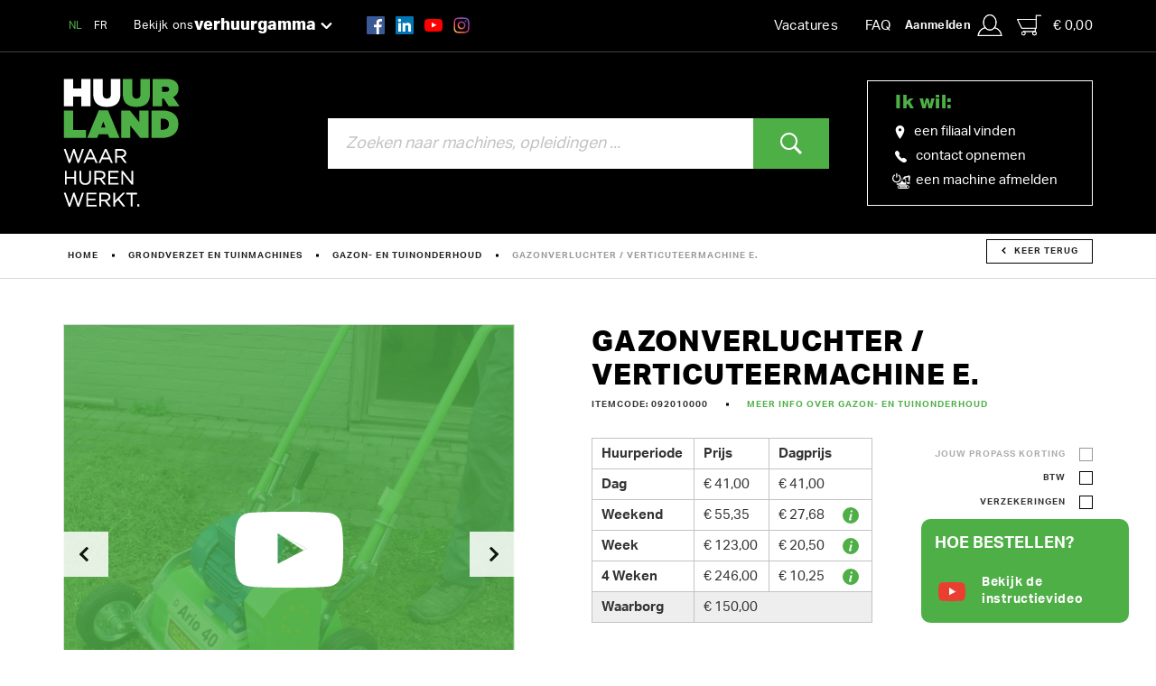

--- FILE ---
content_type: text/html; charset=UTF-8
request_url: https://www.huurland.be/nl/huren/grondverzet-en-tuinmachines/gazon-en-tuinonderhoud/gazonverluchter-verticuteermachine-e
body_size: 10784
content:

<!DOCTYPE html><html class="no-js sb-smooth"><head data-template="tpl_meta"><!-- Meta --><meta charset="utf-8"><meta http-equiv="X-UA-Compatible" content="IE=edge,chrome=1"><title>Gazonverluchter / verticuteermachine  E. huren bij Huurland</title><meta name="description" content="Gazonverluchter / verticuteermachine  E. - Huur nu een verticuteermachine bij Huurland voor het verluchten van de gazon. - Huur nu in onze 12 Huurland filialen of bestel..." /><meta name="keywords" content="" /><meta name="author" content="Huurland"/><meta property="article:author" content="Huurland"/><meta name="dcterms.rights" content="Webatvantage, webatvantage.be"><meta name="robots" content="all"/><link rel="canonical" href="https://www.huurland.be/nl/huren/grondverzet-en-tuinmachines/gazon-en-tuinonderhoud/gazonverluchter-verticuteermachine-e" /><!-- for Facebook --><meta name="viewport" content="width=device-width, initial-scale=1, maximum-scale=1, user-scalable=0"/><!-- Favicons (Generated with http://realfavicongenerator.net/) --><link rel="apple-touch-icon" sizes="180x180" href="https://www.huurland.be/graphics/touch/apple-touch-icon.png"><link rel="icon" type="image/png" href="https://www.huurland.be/graphics/touch/favicon-32x32.png" sizes="32x32"><link rel="icon" type="image/png" href="https://www.huurland.be/graphics/touch/favicon-16x16.png" sizes="16x16"><link rel="shortcut icon" href="https://www.huurland.be/graphics/touch/favicon.ico"><link rel="manifest" href="https://www.huurland.be/graphics/touch/manifest.json"><link rel="mask-icon" href="https://www.huurland.be/graphics/touch/safari-pinned-tab.svg" color="#000000"><meta name="msapplication-config" content="https://www.huurland.be/graphics/touch/browserconfig.xml"><meta name="theme-color" content="#000000"><!-- FONTS --><link rel="stylesheet" href="https://use.typekit.net/wva3hae.css"><!-- CSS --><link rel="stylesheet" href="https://www.huurland.be/css/main.css?v=6"><link href="https://www.huurland.be/css/ie.css" media="screen, projection" rel="stylesheet" type="text/css"/><!-- HTML5 Shim and Respond.js IE8 support of HTML5 elements and media queries --><!-- WARNING: Respond.js doesn't work if you view the page via file:// --><!--[if lt IE 9]><script src="https://oss.maxcdn.com/html5shiv/3.7.2/html5shiv.min.js"></script><script src="https://oss.maxcdn.com/respond/1.4.2/respond.min.js"></script><![endif]--><!-- Polyfills --><script src="https://www.huurland.be/min/polyfill.js" async></script><!-- JS Enabled --><script>document.documentElement.className = document.documentElement.className.replace('no-js', 'js');</script><!-- Google Ecommerce tracking --><script>
    dataLayer = [];

    //Remarketing Tag Data
    dataLayer.push({
        'google_tag_params': {'ecomm_pagetype': 'other','ecomm_totalvalue': '','ecomm_prodid' : ''}
    });
    </script><!-- Track --><script>
    dataLayer = [];

    //Remarketing Tag Data
    dataLayer.push({
        'google_tag_params': {'ecomm_pagetype': 'product','ecomm_totalvalue': '49.610000000','ecomm_prodid' : '270','ecomm_category': 'Gazon- en tuinonderhoud'}
    });

    // Measure a view of product details. This example assumes the detail view occurs on pageload,
    // and also tracks a standard pageview of the details page.
    dataLayer.push({
        'ecommerce': {
            'detail': {
                'products': [{
                    'name': 'Gazonverluchter / verticuteermachine  E.','id': '092010000','price': '49.610000000','brand': '','category': 'Gazon- en tuinonderhoud','variant': 'None',
                }]
            }
        }
    });


    // GA4 - Measure a view of product details. This example assumes the detail view occurs on pageload,
    // and also tracks a standard pageview of the details page.
    dataLayer.push({
        'event': 'view_item',
        'ecommerce': {
            'items': [{
                'item_name': 'Gazonverluchter / verticuteermachine  E.','item_id': '092010000','price': '49.61','item_brand': '','item_category': 'Gazon- en tuinonderhoud','item_variant': 'None',
            }]
        }
    });

    // Measure adding a product to a shopping cart by using an 'add' actionFieldObject
    function addProduct(quantity) {

        // UA - to be removed after juli '23
        dataLayer.push({
            'event': 'addToCart',
            'ecommerce': {
                'currencyCode': 'EUR',
                'add': {
                    'products': [{
                        'name': 'Gazonverluchter / verticuteermachine  E.','id': '092010000','price': '49.610000','brand': '','category': 'Gazon- en tuinonderhoud','variant': 'None',
                        'quantity': quantity
                    }]
                }
            }
        });

        // GA4
        dataLayer.push({
            'event': 'add_to_cart',
            'ecommerce': {
                'items': [{
                    'item_name': 'Gazonverluchter / verticuteermachine  E.','item_id': '092010000','price': '49.610000000','item_brand': '','item_category': 'Gazon- en tuinonderhoud','item_variant': 'None',
                    'quantity': quantity
                }]
            }
        });


    };
    </script><script>dataLayer.push({"usertype": "professional"}); </script>            <!-- Google Tag Manager -->
            <script>(function(w,d,s,l,i){w[l]=w[l]||[];w[l].push({'gtm.start':
                        new Date().getTime(),event:'gtm.js'});var f=d.getElementsByTagName(s)[0],
                    j=d.createElement(s),dl=l!='dataLayer'?'&l='+l:'';j.async=true;j.src=
                    'https://www.googletagmanager.com/gtm.js?id='+i+dl;f.parentNode.insertBefore(j,f);
                })(window,document,'script','dataLayer','GTM-5JGQDCW');</script>
            <!-- End Google Tag Manager -->
        </head>
<body class="touch disable-scrolling" data-pageurlid="114"><!-- Google Tag Manager (noscript) --><noscript><iframe src="https://www.googletagmanager.com/ns.html?id=GTM-5JGQDCW" height="0" width="0" style="display:none;visibility:hidden"></iframe></noscript><!-- End Google Tag Manager (noscript) --><div id="loader">
    <div class="centerer">
        <div class="square-spin">
            <picture>
                <source srcset="https://www.huurland.be/graphics/svg/loader.svg" type="image/svg+xml">
                <img src="https://www.huurland.be/graphics/fallback/loader.jpg" alt="Loading">
            </picture>
        </div>
    </div>
</div><!--[if lt IE 10]><div class="alert alert-warning alert-dismissible browsehappy" role="alert">Je gebruikt een <strong>verouderde</strong> browser. <a target="_blank" href="http://browsehappy.com/">Upgrade jouw browser</a> om uw ervaring te verbeteren.<button type="button" class="close" data-dismiss="alert"><span aria-hidden="true">&times;</span><span class="sr-only">Close</span></button></div><![endif]--><header id="top" class="header"><!-- START NAVBAR TOP --><div id="navbar-top" class="navbar-inverse navbar-static-top"><div class="container"><div class="d-flex align-items-center justify-content-between"><div class="d-flex align-items-center"><ul class="nav navbar-nav navbar-left languages"><li class="text-sm active"><a href="https://www.huurland.be/nl/huren/grondverzet-en-tuinmachines/gazon-en-tuinonderhoud/gazonverluchter-verticuteermachine-e" title="Nederlands">NL</a></li><li class="text-sm"><a href="https://www.huurland.be/fr/location/machines-de-terrassement-et-jardinage/entretien-du-gazon-et-du-jardin/scarificateur-aerateur-de-gazon-el" title="Francais">FR</a></li></ul><!-- Categories --><ul class="nav navbar-nav navbar-left hidden-xs"><li><div class="dropdown"><button class="btn btn-link dropdown-toggle" type="button" id="dropdown-category" data-toggle="dropdown">Bekijk ons <span class="bolder">verhuurgamma</span><span class="custom-caret"><svg class="icon shape-chevron stroke-body-bg"><use xmlns:xlink="http://www.w3.org/1999/xlink" xlink:href="https://www.huurland.be/graphics/svg-defs.svg#shape-chevron"></use></svg></span></button><ul class="dropdown-menu" role="menu" aria-labelledby="dropdown-category"><!-- Main category --><li><a href="https://www.huurland.be/nl/huren/grondverzet-en-tuinmachines" title="Grondverzet en tuinmachines"onmouseover='this.style.backgroundColor="#4faf47"'onmouseout='this.style.backgroundColor="transparent"'>Grondverzet en tuinmachines</a></li><!-- Main category --><li><a href="https://www.huurland.be/nl/huren/hoogwerkers-en-schaarliften" title="Hoogwerkers en schaarliften"onmouseover='this.style.backgroundColor="#0093d6"'onmouseout='this.style.backgroundColor="transparent"'>Hoogwerkers en schaarliften</a></li><!-- Main category --><li><a href="https://www.huurland.be/nl/huren/steigers-liften-verreikers-en-heftruck" title="Steigers, liften, verreikers en heftruck"onmouseover='this.style.backgroundColor="#ae8f00"'onmouseout='this.style.backgroundColor="transparent"'>Steigers, liften, verreikers en heftruck</a></li><!-- Main category --><li><a href="https://www.huurland.be/nl/huren/bouwmachines-ruwbouw" title="Bouwmachines ruwbouw"onmouseover='this.style.backgroundColor="#75848b"'onmouseout='this.style.backgroundColor="transparent"'>Bouwmachines ruwbouw</a></li><!-- Main category --><li><a href="https://www.huurland.be/nl/huren/inrichting-afwerking-en-onderhoud" title="Inrichting, afwerking en onderhoud"onmouseover='this.style.backgroundColor="#ef7d00"'onmouseout='this.style.backgroundColor="transparent"'>Inrichting, afwerking en onderhoud</a></li><!-- Main category --><li><a href="https://www.huurland.be/nl/huren/bouwdrogers-verwarming-en-ventilatie" title="Bouwdrogers, verwarming en ventilatie"onmouseover='this.style.backgroundColor="#db5054"'onmouseout='this.style.backgroundColor="transparent"'>Bouwdrogers, verwarming en ventilatie</a></li><!-- Main category --><li><a href="https://www.huurland.be/nl/huren/stroom-licht-en-lasapparatuur" title="Stroom, licht en lasapparatuur"onmouseover='this.style.backgroundColor="#bd629a"'onmouseout='this.style.backgroundColor="transparent"'>Stroom, licht en lasapparatuur</a></li><!-- Main category --><li><a href="https://www.huurland.be/nl/huren/signalisatie-verhuis-en-werfinrichting" title="Signalisatie, verhuis en werfinrichting"onmouseover='this.style.backgroundColor="#7c6eb0"'onmouseout='this.style.backgroundColor="transparent"'>Signalisatie, verhuis en werfinrichting</a></li></ul></div></li><li><ul class="list-inline social-media hidden-sm"><li class="facebook"><a href="https://www.facebook.com/huurland" target="_blank" title="Huurland Facebook"><div class="icon-wrapper"><svg class="icon shape-social shape-social-facebook-color"><use xmlns:xlink="http://www.w3.org/1999/xlink" xlink:href="https://www.huurland.be/graphics/svg-defs.svg?v=1#shape-social-facebook-color"></use></svg></div></a></li><li class="linkedin"><a href="https://www.linkedin.com/company/huurland" target="_blank" title="Huurland linkedin"><div class="icon-wrapper"><svg class="icon shape-social shape-social-linkedin-color"><use xmlns:xlink="http://www.w3.org/1999/xlink" xlink:href="https://www.huurland.be/graphics/svg-defs.svg?v=1#shape-social-linkedin-color"></use></svg></div></a></li><li class="youtube"><a href="https://www.youtube.com/channel/UC-Z9B3RKx57oJJy3aPD0gYg" target="_blank" title="Huurland Youtube"><div class="icon-wrapper"><svg class="icon shape-social shape-social-youtube-color"><use xmlns:xlink="http://www.w3.org/1999/xlink" xlink:href="https://www.huurland.be/graphics/svg-defs.svg#shape-youtube-color"></use></svg></div></a></li><li class="instagram"><a href="https://www.instagram.com/huurland/" target="_blank" title="Huurland Instagram"><div class="icon-wrapper"><img src="https://www.huurland.be/graphics/svg/instagram-color.svg" alt="Instagram link"></div></a></li></ul></li></ul></div><ul class="nav navbar-nav navbar-right d-flex align-items-center gap-1"><li><a href="https://jobs.huurland.be/nl" title="">Vacatures</a></li><li><a href="https://www.huurland.be/nl/veelgestelde-vragen" title="">FAQ</a></li><li ><a class="btn btn-link d-flex align-items-center dropdown-toggle account-toggle p-0" href="https://www.huurland.be/nl/aanmelden"><span class="hidden-xs font-weight-bold">Aanmelden</span>&nbsp;&nbsp;<svg class="icon shape-account fill-body-bg no-margin"><use xlink:href="https://www.huurland.be/graphics/svg-defs.svg#shape-account"></use></svg></a></li><li class="header-cart" data-template="tpl_cart_summary" data-effect="html"><a href="https://www.huurland.be/nl/winkelmandje"><svg class="icon shape-cart fill-body-bg"><use xlink:href="https://www.huurland.be/graphics/svg-defs.svg#shape-cart"></use></svg>€&nbsp;0,00</a></li>
</ul></div></div></div><!-- END NAVBAR TOP --><!-- START NAVBAR BOTTOM --><div id="navbar-bottom" class="navbar-inverse navbar-static-top"><div class="container"><div class="row eq-row-flex"><!-- Navbar brand --><div class="col-xs-7 col-sm-3 eq-col-flex"><a class="navbar-brand" href="https://www.huurland.be/nl/home"><picture><img src="https://www.huurland.be/graphics/fallback/logo_huurland_nl.png" alt="Huurland"></picture></a></div><!-- Search --><div class="col-sm-7 col-md-6 eq-col-flex" id="navbar-search"><div class="input-group full-width"><label class="sr-only">zoeken</label><form><input type="search" class="form-control input-lg typeahead" data-provide="typeahead" autocomplete="on" placeholder="Zoeken naar machines, opleidingen ..."/><input type="hidden" name="language" value="nl"></form><span class="input-group-btn "><button type="submit" class="btn btn-lg btn-primary"><svg class="icon shape-magnifier fill-body-bg"><use xmlns:xlink="http://www.w3.org/1999/xlink" xlink:href="https://www.huurland.be/graphics/svg-defs.svg#shape-magnifier"></use></svg></button></span></div></div><!-- Quick nav --><div class="col-md-3 eq-col-flex hidden-xs hidden-sm"><div class="border-wrapper"><p class="h2" style="color: #4faf47">Ik wil:</p><ul class="list-unstyled"><li ><a href="https://www.huurland.be/nl/filialen" title="filialen"><svg class="icon shape-pin fill-body-bg"><use xmlns:xlink="http://www.w3.org/1999/xlink" xlink:href="https://www.huurland.be/graphics/svg-defs.svg#shape-pin"></use></svg>een filiaal vinden</a></li><li ><a href="https://www.huurland.be/nl/contact" title=""><svg class="icon shape-phone fill-body-bg"><use xmlns:xlink="http://www.w3.org/1999/xlink" xlink:href="https://www.huurland.be/graphics/svg-defs.svg#shape-phone"></use></svg>contact opnemen</a></li><li class="sign-off-link"><a href="https://www.huurland.be/nl/mijn-bestellingen" title=""><svg class="icon shape-signoff icon fill-body-bg"><use xmlns:xlink="http://www.w3.org/1999/xlink" xlink:href="https://www.huurland.be/graphics/svg-defs.svg#shape-signoff"></use></svg>
een machine afmelden</a></li></ul></div></div><div class="col-xs-5 col-sm-2 hidden-md hidden-lg" id="mobile-controls"><div class="visible-xs"><button id="btn-toggle-search" data-trigger-slide="#navbar-search"><svg class="icon shape-magnifier fill-body-bg"><use xmlns:xlink="http://www.w3.org/1999/xlink" xlink:href="https://www.huurland.be/graphics/svg-defs.svg#shape-magnifier"></use></svg></button></div><button type="button" id="offcanvas-btn-menu" class="offcanvas-toggle navbar-toggle collapsed" data-toggle="offcanvas" data-target="#offcanvas-menu"><span class="icon-bar"></span><span class="icon-bar"></span><span class="icon-bar"></span></button></div><div id="offcanvas-menu" class="navbar-offcanvas navbar-offcanvas-touch visible-xs visible-sm"><ul class="list-unstyled"><li><a href="https://www.huurland.be/nl/home" title="">Home</a></li><!-- Main category --><li><a href="https://www.huurland.be/nl/huren/grondverzet-en-tuinmachines" title="Grondverzet en tuinmachines"onmouseover='this.style.backgroundColor="#4faf47"'>Grondverzet en tuinmachines</a></li><!-- Main category --><li><a href="https://www.huurland.be/nl/huren/hoogwerkers-en-schaarliften" title="Hoogwerkers en schaarliften"onmouseover='this.style.backgroundColor="#0093d6"'>Hoogwerkers en schaarliften</a></li><!-- Main category --><li><a href="https://www.huurland.be/nl/huren/steigers-liften-verreikers-en-heftruck" title="Steigers, liften, verreikers en heftruck"onmouseover='this.style.backgroundColor="#ae8f00"'>Steigers, liften, verreikers en heftruck</a></li><!-- Main category --><li><a href="https://www.huurland.be/nl/huren/bouwmachines-ruwbouw" title="Bouwmachines ruwbouw"onmouseover='this.style.backgroundColor="#75848b"'>Bouwmachines ruwbouw</a></li><!-- Main category --><li><a href="https://www.huurland.be/nl/huren/inrichting-afwerking-en-onderhoud" title="Inrichting, afwerking en onderhoud"onmouseover='this.style.backgroundColor="#ef7d00"'>Inrichting, afwerking en onderhoud</a></li><!-- Main category --><li><a href="https://www.huurland.be/nl/huren/bouwdrogers-verwarming-en-ventilatie" title="Bouwdrogers, verwarming en ventilatie"onmouseover='this.style.backgroundColor="#db5054"'>Bouwdrogers, verwarming en ventilatie</a></li><!-- Main category --><li><a href="https://www.huurland.be/nl/huren/stroom-licht-en-lasapparatuur" title="Stroom, licht en lasapparatuur"onmouseover='this.style.backgroundColor="#bd629a"'>Stroom, licht en lasapparatuur</a></li><!-- Main category --><li><a href="https://www.huurland.be/nl/huren/signalisatie-verhuis-en-werfinrichting" title="Signalisatie, verhuis en werfinrichting"onmouseover='this.style.backgroundColor="#7c6eb0"'>Signalisatie, verhuis en werfinrichting</a></li><li class="divider"></li><li ><a href="https://www.huurland.be/nl/filialen" title="Onze filialen">Onze filialen</a></li><li ><a href="https://www.huurland.be/nl/overons" title="Over ons">Over ons</a></li><li ><a href="https://www.huurland.be/nl/nieuws" title="Nieuws">Nieuws</a></li><li ><a href="https://www.huurland.be/nl/projecten" title="Projecten">Projecten</a></li><li ><a href="https://www.huurland.be/nl/opleidingen" title="Opleidingen">Opleidingen</a></li><li ><a href="https://jobs.huurland.be/nl" target="_blank" title="">Vacatures</a></li><li ><a href="https://www.huurland.be/nl/veelgestelde-vragen" title="">FAQ</a></li><li ><a href="https://www.huurland.be/nl/contact" title="">Contact</a></li></ul></div></div></div></div><!-- END NAVBAR BOTTOM --></header>

<div id="page-webshop-detail" role="main"><!-- Breadcrumbs --><div id="breadcrumbs" data-template="tpl_breadcrumbs" data-effect="html"><div class="container"><!-- Breadcrumbs --><ol class="ul breadcrumb"><li ><a href="https://www.huurland.be/nl/home">Home</a></li><li ><a href="https://www.huurland.be/nl/huren/grondverzet-en-tuinmachines">Grondverzet en tuinmachines</a></li><li ><a href="https://www.huurland.be/nl/huren/grondverzet-en-tuinmachines/gazon-en-tuinonderhoud">Gazon- en tuinonderhoud</a></li><li  class="active">Gazonverluchter / verticuteermachine  E.</li><li class="return"><a href="https://www.huurland.be/nl/huren/grondverzet-en-tuinmachines/gazon-en-tuinonderhoud" class="btn btn-sm btn-default-outline"><svg class="icon shape-chevron chevron-left stroke-gray-base"><use xmlns:xlink="http://www.w3.org/1999/xlink" xlink:href="https://www.huurland.be/graphics/svg-defs.svg#shape-chevron"></use></svg>Keer terug</a></li></ol></div></div><div class="container"><!-- START PRODUCT DETAIL --><div id="product-detail" class="section-sm"><div class="row"><!-- START TITLE --><div class="col-md-6 pull-right"><h1>Gazonverluchter / verticuteermachine  E.</h1><!-- Meta --><div id="meta-wrapper"><ul class="ul list-inline"><li>Itemcode:&nbsp;092010000</li><li><a href="https://www.huurland.be/nl/projecten/gazon-verticuteren">Meer info over Gazon- en tuinonderhoud</a></li></ul></div></div><!-- END TITLE --><div class="col-md-6 custom-pad-right"><!-- START PRODUCT IMAGE --><div id="product-image"><div id="carousel-product" class="carousel" role="banner" data-lightbox><div class="slide slide-video"><button type="button" class="btn-none img-wrapper" data-toggle="modal" data-target="#modal-video"><span class="content-wrapper"><svg class="icon shape-youtube fill-body-bg"><use xmlns:xlink="http://www.w3.org/1999/xlink" xlink:href="https://www.huurland.be/graphics/svg-defs.svg#shape-youtube"></use></svg><span class="h2 text no-margin">Bekijk de instructievideo</span></span><img class="img-responsive center-block" src="https://www.huurland.be/Cached/6096/canvas/500x500/245203.jpg"alt="foto"width="500" height="500" fetchpriority="high" ></button></div><!-- Check if first item is video -> high priority on first image--><!-- product variant photo --><div class="slide"><a class="img-wrapper" href="https://www.huurland.be/Cached/6096/canvas/500x500/245203.jpg"><img class="img-responsive center-block" src="https://www.huurland.be/Cached/6096/canvas/500x500/245203.jpg"alt=""width="500"height="500"loading="lazy"></a></div>
</div></div><!-- END PRODUCT IMAGE --><!-- START DOWNLOADS --><div class="hidden-xs hidden-sm" id="downloads"><div><p class="sub-title">Video</p><ul class="list-unstyled list-download-docs"><li><a href="https://youtu.be/c_9KAEo5OQg" target="_blank"><svg class="fill-brand-danger"><use xmlns:xlink="http://www.w3.org/1999/xlink" xlink:href="https://www.huurland.be/graphics/svg-defs.svg#shape-youtube"></use></svg><span>Instructievideo 01 - Gazonverluchter/verticuteermachine</span></a></li><li><a href="https://youtu.be/IivFgHGzfuU" target="_blank"><svg class="fill-brand-danger"><use xmlns:xlink="http://www.w3.org/1999/xlink" xlink:href="https://www.huurland.be/graphics/svg-defs.svg#shape-youtube"></use></svg><span>Instructievideo 10 - Hoe een bestaand gazon vernieuwen?</span></a></li><li><a href="https://youtu.be/6Xp5MT2kbtU" target="_blank"><svg class="fill-brand-danger"><use xmlns:xlink="http://www.w3.org/1999/xlink" xlink:href="https://www.huurland.be/graphics/svg-defs.svg#shape-youtube"></use></svg><span>Wanneer best verticuteren en de moestuin omfrezen?</span></a></li></ul></div><div><p class="sub-title">Documenten</p><ul class="list-unstyled list-download-docs"><li><a href="https://huurland.be/Repository/Varyproducten/1322407.pdf" target="_blank"><svg class="icon shape-file fill-brand-primary"><use xmlns:xlink="http://www.w3.org/1999/xlink" xlink:href="https://www.huurland.be/graphics/svg-defs.svg#shape-file"></use></svg><span>AA handleiding gazonverluchter - verticuteur E.</span></a></li></ul></div></div><!-- END DOWNLOADS --></div><!-- Start variant period prices --><div class="col-md-6"><div class="row"><div class="col-md-6 col-lg-7"><!-- Variant period prices --><div data-template="tpl_webshop_detail_variant_period_prices" data-effect="replaceWith" data-jquery="submitTransportCostForm enableTooltips"><script>
    dataLayer = dataLayer || [];
    dataLayer.push({
        'event': 'show_product_day_prices'
    });
    </script><table id="table-price" class="table table-responsive table-bordered"><tr><th>Huurperiode</th><th>Prijs</th><th>Dagprijs</th></tr><tbody><tr><th class="text-left">Dag</th><td data-th="Dag" class="text-left">€&nbsp;41,00</td><td class="td-day-price" data-th="Dagprijs" style="white-space: nowrap;"><span class="pr-2">€&nbsp;41,00</span></td></tr><tr><th class="text-left">Weekend </th><td data-th="Weekend " class="text-left">€&nbsp;55,35</td><td class="td-day-price" data-th="Dagprijs" style="white-space: nowrap;"><span class="pr-2">€&nbsp;27,68</span><span class="table-tooltip" data-toggle="tooltip" data-html="true" data-placement="top" title="- Bij afhaling: van vrijdag 14:00 tot maandag 10:00<br />
- Bij levering: van vrijdag 17:00 tot maandag na 10:00"><svg class="icon shape-info fill-brand-primary"><use xmlns:xlink="http://www.w3.org/1999/xlink" xlink:href="https://www.huurland.be/graphics/svg-defs.svg#shape-info"></use></svg>
</span></td></tr><tr><th class="text-left">Week</th><td data-th="Week" class="text-left">€&nbsp;123,00</td><td class="td-day-price" data-th="Dagprijs" style="white-space: nowrap;"><span class="pr-2">€&nbsp;20,50</span><span class="table-tooltip" data-toggle="tooltip" data-html="true" data-placement="top" title="Je betaalt de dagprijs per week bij een minimum huurperiode van 1 week.<br />
Een week is 7 kalenderdagen, waarbij zondag gratis is.  De dagprijs per week is de weekprijs/6."><svg class="icon shape-info fill-brand-primary"><use xmlns:xlink="http://www.w3.org/1999/xlink" xlink:href="https://www.huurland.be/graphics/svg-defs.svg#shape-info"></use></svg>
</span></td></tr><tr><th class="text-left">4 Weken</th><td data-th="4 Weken" class="text-left">€&nbsp;246,00</td><td class="td-day-price" data-th="Dagprijs" style="white-space: nowrap;"><span class="pr-2">€&nbsp;10,25</span><span class="table-tooltip" data-toggle="tooltip" data-html="true" data-placement="top" title="Je betaalt de dagprijs per maand bij een minimum huurperiode van 4 weken.<br />
4 weken = 28 kalenderdagen, waarbij telkens zondag gratis is.  De dagprijs per 4 weken is de 4-weken-prijs/24."><svg class="icon shape-info fill-brand-primary"><use xmlns:xlink="http://www.w3.org/1999/xlink" xlink:href="https://www.huurland.be/graphics/svg-defs.svg#shape-info"></use></svg>
</span></td></tr><tr class="warranty"><th class="text-left">Waarborg</th><td colspan="2" data-th="Waarborg" class="text-left"> €&nbsp;150,00</td></tr></tbody></table></div></div><div class="col-md-6 col-lg-5"><!-- Price toggles --><div data-template="tpl_webshop_detail_price_toggles" data-effect="replaceWith"><div class="text-right" id="price-toggles"><form id="change-price-conditions" method="post" data-ajax="https://www.huurland.be/nl/ajax/webshop_detail.php" data-extratemplates="tpl_webshop_detail_related_rent_variants tpl_webshop_detail_related_buy_variants tpl_webshop_detail_variant_period_prices tpl_webshop_detail_second_hand_order"><div class="checkbox checkbox-right disable  disabled "><input id="discount-rent" name="discount-rent" type="checkbox"    onclick="return false;" ><label class="wrapper" for="discount-rent">Jouw ProPass korting</label></div><div class="checkbox checkbox-right"><input id="vat" name="vat" type="checkbox" ><label class="" for="vat">BTW</label></div><div class="checkbox checkbox-right"><input id="insurance" name="insurance" type="checkbox" ><label for="insurance">Verzekeringen</label></div><input type="hidden" name="action" value="change-price-conditions"><input type="hidden" name="WebshopProductVariantID" value="270"><input type="hidden" name="WebshopProductVariantDetailID" value="3232"></form></div></div>
<div class="cms-text request-propass"><p>Ben je professional?<a href="https://www.huurland.be/nl/pro-pass">Vraag hier je PRO-PASS aan</a></p></div></div></div><!-- Order form --><div id="purchase-block"><div class="row"><div class="col-md-6 col-lg-7 col-xs-12"><div data-template="tpl_webshop_detail_order_trigger" data-effect="replaceWith"><a href="#" class="btn btn-primary webshop-detail-order-trigger" onclick="addProduct(1)" id="submit-detail-order-form">Nu huren</a></div>
<div class="cms-text calc-delivery"><p>Benieuwd naar de toebehoren?&nbsp;<button class="btn-none scroll-to-confirm-rent btn-link">Bekijk ze hier.</button></p></div></div><div class="col-md-6 col-lg-5 col-xs-12"><div class="btn-wrapper"><button class="btn btn-link" type="button" data-toggle="modal" data-target="#modal-delivery"><svg class="icon shape-truck fill-brand-primary"><use xmlns:xlink="http://www.w3.org/1999/xlink" xlink:href="https://www.huurland.be/graphics/svg-defs.svg#shape-truck"></use></svg>
Bereken hier je transportkosten</button></div></div><div class="col-xs-12"><div class="cms-text rent-usp"><ul>
<li>Besteld op weekdagen voor 13 uur? Klaar voor levering of afhaling de volgende werkdag.</li>
<li>Besteld tijdens het weekend? Klaar voor levering of afhaling vanaf maandag 12u30.</li>
<li>Elk jaar 50.000 tevreden klanten</li>
</ul></div></div></div></div><div class="visible-xs visible-sm" id="downloads-mobile"><div><p class="sub-title">Video</p><ul class="list-unstyled list-download-docs"><li><a href="https://youtu.be/c_9KAEo5OQg" target="_blank"><svg class="fill-brand-danger"><use xmlns:xlink="http://www.w3.org/1999/xlink" xlink:href="https://www.huurland.be/graphics/svg-defs.svg#shape-youtube"></use></svg><span>Instructievideo 01 - Gazonverluchter/verticuteermachine</span></a></li><li><a href="https://youtu.be/IivFgHGzfuU" target="_blank"><svg class="fill-brand-danger"><use xmlns:xlink="http://www.w3.org/1999/xlink" xlink:href="https://www.huurland.be/graphics/svg-defs.svg#shape-youtube"></use></svg><span>Instructievideo 10 - Hoe een bestaand gazon vernieuwen?</span></a></li><li><a href="https://youtu.be/6Xp5MT2kbtU" target="_blank"><svg class="fill-brand-danger"><use xmlns:xlink="http://www.w3.org/1999/xlink" xlink:href="https://www.huurland.be/graphics/svg-defs.svg#shape-youtube"></use></svg><span>Wanneer best verticuteren en de moestuin omfrezen?</span></a></li></ul></div><br><div><p class="sub-title">Documenten</p><ul class="list-unstyled list-download-docs"><li><a href="https://huurland.be/Repository/Varyproducten/1322407.pdf" target="_blank"><svg class="icon shape-file fill-brand-primary"><use xmlns:xlink="http://www.w3.org/1999/xlink" xlink:href="https://www.huurland.be/graphics/svg-defs.svg#shape-file"></use></svg><span>AA handleiding gazonverluchter - verticuteur E.</span></a></li></ul></div></div><!-- Description --><div id="description" class="cms-text text-sm" data-height="180"><p class="sub-title">Productomschrijving</p><p>Huur een elektrische gazonverluchter voor het ontmossen van het gazon. De verticuteerder verwijdert mos en dood gras uit het gazon en bevordert de groei van nieuw gras.  Deze verticuteermachine huur je voor kleine tuintjes.

2100 W - 230 V
werkbreedte 40 cm</p><br/></div><button class="btn btn-link" type="button" id="description-read-more" data-default="Lees meer" data-expanded="Verberg"><span>Lees meer</span><svg class="icon shape-chevron chevron-bottom stroke-brand-primary"><use xmlns:xlink="http://www.w3.org/1999/xlink" xlink:href="https://www.huurland.be/graphics/svg-defs.svg#shape-chevron"></use></svg>
</button></div><!-- END PRODUCT META --></div></div><!-- END PRODUCT DETAIL --><!-- START RENT --><div  id="confirm-rent"><div class="row"><div class="col-md-9 custom-col"><!-- Check if there are buy variant relations --><div data-template="tpl_webshop_detail_related_buy_variants" data-effect="replaceWith"><!-- Check if there are buy variant relations --></div>
<!-- Check if there are rent variant relations --><div data-template="tpl_webshop_detail_related_rent_variants" data-effect="replaceWith"><form id="accessories-to-rent"><p class="h2">Verhuur toebehoren</p><!-- Rent related variant prices --><table class="table table-responsive table-bordered"><thead><tr><th class="text-center">&nbsp;</th><th class="text-center">&nbsp;</th><th>Verhuurartikelen</th><th class="text-center">Aantal producten</th><th class="text-center">Dag</th><th class="text-center">Weekend </th><th class="text-center">Week</th><th class="text-center">4 Weken</th></tr></thead><tbody><tr><td class="text-center td-check"><div class="checkbox"><input type="checkbox" id="variant1155"data-variantrelationid="5404" data-variantid="1155" data-quantity="1" name="RelatedRentVariants[]"><label for="variant1155"></label></div></td><td class="text-center td-thumb" width="70"><div data-lightbox><a href="https://www.huurland.be/Cached/6103/canvas/500x500/167808.jpg"><img src="https://www.huurland.be/Cached/6103/piece/60x60/167808.jpg" alt="Gazonhark 78cm -22 tanden met steel" class="img-responsive center-block" width="60" height="60" loading="lazy"></a></div></td><td data-th="Verhuurartikelen"><a href="https://www.huurland.be/nl/toebehoren/grondverzet-en-tuinmachines/gazonhark-78cm-22-tanden-met-steel">Gazonhark 78cm -22 tanden met steel</a></td><td data-th="Aantal" class="text-center">1</td><td data-th="Dag" class="text-center">€&nbsp;5,20</td><td data-th="Weekend " class="text-center">€&nbsp;7,02</td><td data-th="Week" class="text-center">€&nbsp;15,60</td><td data-th="4 Weken" class="text-center">€&nbsp;31,20</td></tr><tr><td class="text-center td-check"><div class="checkbox"><input type="checkbox" id="variant287"data-variantrelationid="5406" data-variantid="287" data-quantity="1" name="RelatedRentVariants[]"><label for="variant287"></label></div></td><td class="text-center td-thumb" width="70"><div data-lightbox><a href="https://www.huurland.be/Cached/6104/canvas/500x500/245202.jpg"><img src="https://www.huurland.be/Cached/6104/piece/60x60/245202.jpg" alt="Strooiwagentje" class="img-responsive center-block" width="60" height="60" loading="lazy"></a></div></td><td data-th="Verhuurartikelen"><a href="https://www.huurland.be/nl/toebehoren/grondverzet-en-tuinmachines/strooiwagentje">Strooiwagentje</a></td><td data-th="Aantal" class="text-center">1</td><td data-th="Dag" class="text-center">€&nbsp;9,00</td><td data-th="Weekend " class="text-center">€&nbsp;12,15</td><td data-th="Week" class="text-center">€&nbsp;27,00</td><td data-th="4 Weken" class="text-center">€&nbsp;54,00</td></tr><tr><td class="text-center td-check"><div class="checkbox"><input type="checkbox" id="variant814"data-variantrelationid="5405" data-variantid="814" data-quantity="1" name="RelatedRentVariants[]"><label for="variant814"></label></div></td><td class="text-center td-thumb" width="70"><div data-lightbox><a href="https://www.huurland.be/Cached/6873/canvas/500x500/263697.JPG"><img src="https://www.huurland.be/Cached/6873/piece/60x60/263697.JPG" alt="Verlengkabel 15m - 3 x 2,5mm² mono 16A" class="img-responsive center-block" width="60" height="60" loading="lazy"></a></div></td><td data-th="Verhuurartikelen"><a href="https://www.huurland.be/nl/toebehoren/stroom-licht-en-lasapparatuur/verlengkabel-15m-3-x-25mm-mono-16a">Verlengkabel 15m - 3 x 2,5mm² mono 16A</a></td><td data-th="Aantal" class="text-center">1</td><td data-th="Dag" class="text-center">€&nbsp;5,20</td><td data-th="Weekend " class="text-center">€&nbsp;7,02</td><td data-th="Week" class="text-center">€&nbsp;10,40</td><td data-th="4 Weken" class="text-center">€&nbsp;20,80</td></tr></tbody></table></form></div>
</div><div class="col-md-3"><p class="h2">Huren</p><form id="detail-order-form" method="post" data-ajax="https://www.huurland.be/nl/ajax/webshop_detail.php" data-template="tpl_webshop_detail_order" data-effect="html" data-extratemplates="tpl_cart_summary tpl_cart_dropout tpl_webshop_detail_order_trigger"><input type="hidden" name="action" value="add-to-cart" id="action-input"><input type="hidden" name="WebshopProductVariantID" value="270"><input type="hidden" name="WebshopProductID" value="309"><input type="hidden" name="Amount" value="1">                                <input type="hidden" name="WebshopProductVariantDetailID" id="WebshopProductVariantDetailID" value="3232"><button name="add-to-cart" id="add-to-cart" type="submit" onclick="addProduct(1)" class="btn btn-lg btn-primary full-width ">Nu huren</button><div class="cms-text rent-usp"><ul>
<li>Besteld op weekdagen voor 13 uur? Klaar voor levering of afhaling de volgende werkdag.</li>
<li>Besteld tijdens het weekend? Klaar voor levering of afhaling vanaf maandag 12u30.</li>
<li>Elk jaar 50.000 tevreden klanten</li>
</ul></div></form><form id="transport-cost-form" method="post" data-ajax="https://www.huurland.be/nl/ajax/webshop_detail.php" data-extratemplates="tpl_webshop_detail_delivery_cost"><input type="hidden" name="action" value="transport-cost-form"></form>
</div></div></div><!-- END RENT --></div><!-- POPULAR PRODUCTS --><div id="related-products" class="section-sm bg-gray-lighter border-dirt"><div class="container"><p class="h1 text-center">Anderen huurden ook</p><!-- Popular product --><div class="row custom-row text-center"><div class="col-xs-6 col-md-3 col-center custom-col"><a href="https://www.huurland.be/nl/huren/grondverzet-en-tuinmachines/snoei-en-boomzaagmachines/hakselaar-14cm-37pk-op-trekhaak" title="" class="thumbnail product"><div class="labels-wrapper"></div><div class="img-wrapper"><img class="img-responsive" src="https://www.huurland.be/Cached/7890/canvas/500x500/297144.jpg"alt="Hakselaar 14cm/37pk op trekhaak"width="300" height="300" loading="lazy"></div><div class="caption" style="min-height: 75px;"><p class="name">Hakselaar 14cm/37pk op trekhaak</p></div></a></div><div class="col-xs-6 col-md-3 col-center custom-col"><a href="https://www.huurland.be/nl/huren/grondverzet-en-tuinmachines/gazon-en-tuinaanleg/rotoreg-op-eenasser-75-cm" title="" class="thumbnail product"><div class="labels-wrapper"></div><div class="img-wrapper"><img class="img-responsive" src="https://www.huurland.be/Cached/8821/canvas/500x500/512654.jpg"alt="Rotoreg op éénasser 75 cm"width="300" height="300" loading="lazy"></div><div class="caption" style="min-height: 75px;"><p class="name">Rotoreg op éénasser 75 cm</p></div></a></div><div class="col-xs-6 col-md-3 col-center custom-col"><a href="https://www.huurland.be/nl/huren/grondverzet-en-tuinmachines/mini-graafmachines-en-toebehoren/minigraver-op-rupsen-1ton" title="" class="thumbnail product"><div class="labels-wrapper"></div><div class="img-wrapper"><img class="img-responsive" src="https://www.huurland.be/Cached/14496/canvas/500x500/1900779.jpg"alt="Minigraver op rupsen 1ton"width="300" height="300" loading="lazy"></div><div class="caption" style="min-height: 75px;"><p class="name">Minigraver op rupsen 1ton</p></div></a></div></div><!-- Popular products link --><p class="cat text-center"><a href="https://www.huurland.be/nl/huren/grondverzet-en-tuinmachines/gazon-en-tuinonderhoud" class="btn btn-primary">Bekijk alle producten</a></p></div></div><div class="modal fade" id="modal-video" tabindex="-1" role="dialog"><div class="modal-dialog modal-lg" role="document"><div class="modal-content"><button type="button" class="close" data-dismiss="modal" aria-label="Close"><svg class="icon shape-close stroke-body-bg"><use xmlns:xlink="http://www.w3.org/1999/xlink" xlink:href="https://www.huurland.be/graphics/svg-defs.svg#shape-close"></use></svg></button><div class="embed-responsive embed-responsive-16by9"><iframe class="embed-responsive-item productvideo" width="100%" src="https://www.youtube.com/embed/c_9KAEo5OQg?enablejsapi=1&version=3&playerapiid=ytplayer"frameborder="0" allow="accelerometer; encrypted-media;" allowfullscreen></iframe></div></div></div></div></div>


<!-- Modal -->
<div class="modal fade" id="modal-delivery" tabindex="-1" role="dialog" aria-labelledby="modal-delivery-label">
    <div class="modal-dialog" role="document">
        <div class="modal-content">
            <div class="modal-body">
                <div data-template="tpl_webshop_detail_shipping_cost_popup" data-effect="replaceWith"><button type="button" class="close" data-dismiss="modal" aria-label="Close"><span aria-hidden="true">&times;</span></button><h4 class="modal-title mb-2" id="modal-delivery-label">Benieuwd naar de transportkosten?</h4><div class="cms-text mb-2"><p>Geef hier je postcode in en bereken onmiddellijk je transportkost (heen en terug, excl. btw) voor levering van materiaal op de werf of bij je thuis.&nbsp;</p></div><form role="form" method="post" data-ajax="https://www.huurland.be/nl/ajax/webshop_detail.php" novalidate="novalidate" data-effect="html" data-template="tpl_webshop_detail_shipping_cost_popup"><div class="form-group"><label for="ZIP">Voer je postcode in:</label><input class="form-control" id="ZIP" name="ZIP" type="text" inputmode="numeric" ><input type="hidden" name="action" value="calculate-shipping-cost-form"></div><button type="submit" class="btn btn-primary full-width">Bereken transportkost</button></form></div>
            </div>
        </div>
    </div>
</div>
<footer class="footer" data-template="tpl_footer"><div class="bg-body-bg py-10 small" id="usp"><div class="container"><div class="row"><div class="col-md-5"><div class="position-sticky caption"><h2 class="accent-title no-margin"><span class="d-block"><span>HU</span>URLAND</span>waar huren werkt.</h2><div class="cms-text"><p>Huurland is een 100% Belgisch familiaal verhuurbedrijf met 12 filialen doorheen Belgi&euml;. We bieden uitstekende verhuuroplossingen voor bouw, renovatie, installatie, afwerking, aanleg en onderhoud.</p></div></div></div><div class="col-md-7"><div class="row d-flex"><div class="col-xs-6"><a href="https://www.huurland.be/nl/overons" class="circle js-observe" id="usp-start"><div class="wrapper"><span class="svg-wrapper"><svg class="icon shape-balloon stroke-gray-base"><use xlink:href="https://www.huurland.be/graphics/svg-defs.svg#shape-balloon"></use></svg></span><span class="svg-text">Actief sinds 1973</span></div></a></div><div class="col-xs-6"><a href="https://www.huurland.be/nl/troeven/30000-tevreden-klanten-actief-sinds-1973" class="circle js-observe" id="usp-customers"><div class="wrapper"><span class="svg-wrapper"><svg class="icon shape-customer stroke-gray-base"><use xlink:href="https://www.huurland.be/graphics/svg-defs.svg#shape-customer"></use></svg></span><span class="svg-text">> 30.000<br>klanten</span></div></a></div><div class="col-xs-6"><a href="https://www.huurland.be/nl/troeven/12-filialen" class="circle js-observe" id="usp-locations"><div class="wrapper"><div class="svg-wrapper"><img src="https://www.huurland.be/graphics/svg/locations.svg" /></div><span class="svg-text">12<br />filialen</span></div></a></div><div class="col-xs-6"><a href="https://www.huurland.be/nl/troeven/94-procent-van-onze-klanten-zijn-tevreden" class="circle js-observe" id="usp-reviews"><div class="wrapper"><span class="svg-wrapper"><svg class="icon shape-thumb stroke-gray-base"><use xlink:href="https://www.huurland.be/graphics/svg-defs.svg#shape-thumb"></use></svg></span><span class="svg-text">94% </span></div></a></div></div></div></div></div></div>
<!-- START FOOTER TOP --><div class="navbar-inverse"><div class="container"><div class="row"><!-- START OFFER --><div class="col-md-3 hidden-xs hidden-sm"><div class="footer-block"><p class="footer-title h4">Ons verhuuraanbod</p><ul class="list-unstyled list-arrows-inverse"><!-- Category --><li><a href="https://www.huurland.be/nl/huren/grondverzet-en-tuinmachines" title="Grondverzet en tuinmachines">Grondverzet en tuinmachines</a></li><!-- Category --><li><a href="https://www.huurland.be/nl/huren/hoogwerkers-en-schaarliften" title="Hoogwerkers en schaarliften">Hoogwerkers en schaarliften</a></li><!-- Category --><li><a href="https://www.huurland.be/nl/huren/steigers-liften-verreikers-en-heftruck" title="Steigers, liften, verreikers en heftruck">Steigers, liften, verreikers en heftruck</a></li><!-- Category --><li><a href="https://www.huurland.be/nl/huren/bouwmachines-ruwbouw" title="Bouwmachines ruwbouw">Bouwmachines ruwbouw</a></li><!-- Category --><li><a href="https://www.huurland.be/nl/huren/inrichting-afwerking-en-onderhoud" title="Inrichting, afwerking en onderhoud">Inrichting, afwerking en onderhoud</a></li><!-- Category --><li><a href="https://www.huurland.be/nl/huren/bouwdrogers-verwarming-en-ventilatie" title="Bouwdrogers, verwarming en ventilatie">Bouwdrogers, verwarming en ventilatie</a></li><!-- Category --><li><a href="https://www.huurland.be/nl/huren/stroom-licht-en-lasapparatuur" title="Stroom, licht en lasapparatuur">Stroom, licht en lasapparatuur</a></li><!-- Category --><li><a href="https://www.huurland.be/nl/huren/signalisatie-verhuis-en-werfinrichting" title="Signalisatie, verhuis en werfinrichting">Signalisatie, verhuis en werfinrichting</a></li></ul></div></div><!-- END OFFER --><!-- START STORES --><div class="col-sm-6 col-md-3 hidden-xs"><div class="footer-block"><p class="footer-title h4">Onze filialen</p><ul class="list-unstyled list-arrows-inverse"><li><a href="https://www.huurland.be/nl/filialen/1210/aalst" title="">Aalst</a></li><li><a href="https://www.huurland.be/nl/filialen/1223/boortmeerbeek" title="">Boortmeerbeek</a></li><li><a href="https://www.huurland.be/nl/filialen/1214/brugge" title="">Brugge</a></li><li><a href="https://www.huurland.be/nl/filialen/1216/dendermonde" title="">Dendermonde</a></li><li><a href="https://www.huurland.be/nl/filialen/118/eke" title="">Eke</a></li><li><a href="https://www.huurland.be/nl/filialen/119/gent" title="">Gent</a></li><li><a href="https://www.huurland.be/nl/filialen/1212/kortrijk" title="">Kortrijk</a></li><li><a href="https://www.huurland.be/nl/filialen/1229/leuven" title="">Leuven</a></li><li><a href="https://www.huurland.be/nl/filialen/1219/maldegem" title="">Maldegem</a></li><li><a href="https://www.huurland.be/nl/filialen/1213/oostende" title="">Oostende</a></li><li><a href="https://www.huurland.be/nl/filialen/1211/roeselare" title="">Roeselare</a></li><li><a href="https://www.huurland.be/nl/filialen/1222/zellik" title="">Zellik</a></li></ul></div></div><!-- END STORES --><!-- START ABOUT --><div class="col-md-3 hidden-xs hidden-sm"><div class="footer-block"><p class="footer-title h4">Navigatie</p><ul class="list-unstyled list-arrows-inverse"><li><a href="https://www.huurland.be/nl/overons" title="">Over ons</a></li><li><a href="https://www.huurland.be/nl/nieuws" title="">Nieuws</a></li><li><a href="https://www.huurland.be/nl/projecten" title="">Projecten</a></li><li><a href="https://www.huurland.be/nl/opleidingen" title="">Opleidingen</a></li><li><a href="https://jobs.huurland.be/nl" title="">Vacatures</a></li><li><a href="https://www.huurland.be/nl/veelgestelde-vragen" title="">FAQ</a></li><li><a href="https://www.huurland.be/nl/contact" title="">Contact</a></li></ul></div></div><!-- END ABOUT --><!-- START HOURS --><div class="col-sm-6 col-md-3"><div class="footer-block"><p class="footer-title h4">Openingsuren</p>        
            <p class="hours-block">
            <strong>Maandag tot vrijdag:&nbsp; </strong><br>
                        07:30 -  12:00 & 12:30 - 17:00</p>
            
            <p>
        <strong>Zaterdag:&nbsp; </strong><br>
                08:30 -  12:00</p>
            
            <p>
        <strong>Zondag & feestdagen:&nbsp; </strong><br>
                Gesloten</p>
    

<p><p>Wij aanvaarden enkel bancontact, geen cash.</p>
<p>&nbsp;</p></p><!-- Social media --><ul class="list-inline social-media"><li class="facebook"><a href="https://www.facebook.com/huurland" target="_blank" title="Huurland Facebook"><div class="icon-wrapper"><svg class="icon shape-facebook fill-body-bg"><use xmlns:xlink="http://www.w3.org/1999/xlink" xlink:href="https://www.huurland.be/graphics/svg-defs.svg#shape-facebook"></use></svg></div></a></li><li class="linkedin"><a href="https://www.linkedin.com/company/huurland" target="_blank" title="Huurland Linkedin"><div class="icon-wrapper"><svg class="icon shape-linkedin fill-body-bg"><use xmlns:xlink="http://www.w3.org/1999/xlink" xlink:href="https://www.huurland.be/graphics/svg-defs.svg?v=1#shape-linkedin"></use></svg></div></a></li><li class="youtube"><a href="https://www.youtube.com/channel/UC-Z9B3RKx57oJJy3aPD0gYg" target="_blank" title="Huurland Youtube"><div class="icon-wrapper"><svg class="icon shape-youtube fill-body-bg"><use xmlns:xlink="http://www.w3.org/1999/xlink" xlink:href="https://www.huurland.be/graphics/svg-defs.svg#shape-youtube"></use></svg></div></a></li><li class="instagram"><a href="https://www.instagram.com/huurland/" target="_blank" title="Huurland Instagram"><div class="icon-wrapper"><svg class="icon shape-instagram fill-body-bg"><use xmlns:xlink="http://www.w3.org/1999/xlink" xlink:href="https://www.huurland.be/graphics/svg-defs.svg#shape-instagram"></use></svg></div></a></li></ul></div></div><!-- END HOURS --></div></div></div><!-- END FOOTER TOP --><!-- START FOOTER BOTTOM --><div class="navbar-default"><div class="container"><div class="row"><div class="col-md-8"><div class="d-flex-md d-flex-lg"><div class="logos-wrapper"><a href="https://www.huurland.be/nl/efs-investeert-in-jouw-toekomst"><img class="img-responsive" alt="ESF label" title="ESF label" src="https://www.huurland.be/graphics/logos/ESF.jpg"loading="lazy"></a><a href="https://www.huurland.be/nl/efs-investeert-in-jouw-toekomst"><img class="img-responsive" alt="EU label" title="EU label" src="https://www.huurland.be/graphics/logos/EU.jpg"loading="lazy"></a><a href="https://www.huurland.be/nl/efs-investeert-in-jouw-toekomst"><img class="img-responsive" alt="Vlaanderen label" title="Vlaanderen label" src="https://www.huurland.be/graphics/logos/Vlaanderen.jpg"loading="lazy"></a><a href="https://www.unizo.be/" rel="nofollow noopener" target="_blank"><img class="img-responsive" alt="UNIZO e-commerce logo" title="UNIZO e-commerce logo" src="https://www.huurland.be/graphics/logos/unizo_ecommerce.png"loading="lazy"></a></div><!-- Meta --><ul class="list-unstyled list-inline list-meta"><li><span>&copy; 2026 </span></li><li><a href="https://www.huurland.be/nl/algemene-voorwaarden" title="">Voorwaarden</a></li><li><a href="https://www.huurland.be/nl/disclaimer" title="">Disclaimer</a></li><li><a href="https://www.huurland.be/nl/privacy" title="">Privacy</a></li><li><a href="https://www.huurland.be/nl/cookies" title="">Cookies</a></li></ul></div></div><!-- Author --><div class="col-md-4"><p class="author"><a href="https://www.webatvantage.be/" title="Webatvantage" target="_blank" rel="noopener noreferrer nofollow"><span class="hidden-xs">Website by</span><svg class="icon shape-webatvantage fill-gray-base"><use xmlns:xlink="http://www.w3.org/1999/xlink" xlink:href="https://www.huurland.be/graphics/svg-defs.svg#shape-webatvantage"></use></svg></a></p></div></div></div></div><!-- END FOOTER BOTTOM --><!-- Sticky patch --><button class="hidden-xs" id="sticky-patch" data-toggle="modal" data-target="#modal-instructions"><span class="text-uppercase">Hoe bestellen?</span><span class="btn btn-icon-text"><svg class="icon shape-youtube fill-brand-danger"><use xmlns:xlink="http://www.w3.org/1999/xlink" xlink:href="https://www.huurland.be/graphics/svg-defs.svg#shape-youtube"></use></svg>
Bekijk de instructievideo</span></button></footer>
<a style="display:none" data-template="tpl_urlchanger" data-effect="replaceWith" data-urladdition="" data-back="1" data-lastpageinoverview="1" data-jquery="changeurl setActiveFilters"></a><script src="https://www.huurland.be/js/vendor/native/loglevel.min.js"></script><script src="https://www.huurland.be/js/vendor/native/bg-responsive.min.js"></script><script src="https://www.huurland.be/js/vendor/native/infobubble.custom.js"></script><script src="https://www.huurland.be/js/vendor/native/baguetteBox.min.js"></script><script src="https://www.huurland.be/js/vendor/jquery-2.2.3.min.js"></script><script src="https://www.huurland.be/js/vendor/bootstrap/bootstrap.min.js"></script><script src="https://www.huurland.be/js/vendor/jquery/happy.js"></script><script src="https://www.huurland.be/js/vendor/jquery/happy.methods.js"></script><script src="https://www.huurland.be/js/vendor/jquery/jquery-breakpoint-check.min.js"></script><script src="https://www.huurland.be/js/vendor/jquery/jquery.scrollto.js"></script><script src="https://www.huurland.be/js/vendor/jquery/slick.min.js"></script><script src="https://www.huurland.be/js/vendor/jquery/jquery-ui.min.js"></script><script src="https://www.huurland.be/js/vendor/jquery/jquery.ui.touch-punch.min.js"></script><script src="https://www.huurland.be/js/vendor/jquery/bootstrap.offcanvas.min.js"></script><script src="https://www.huurland.be/js/vendor/jquery/jquery.gray.min.js"></script><script src="https://www.huurland.be/js/vendor/jquery/typeahead.js"></script><!-- Include Date Range Picker --><script src="https://www.huurland.be/js/vendor/jquery/moment.min.js"></script><script src="https://www.huurland.be/js/vendor/jquery/daterangepicker.js"></script><script src="https://www.huurland.be/js/vendor.js"></script><script src="https://www.huurland.be/js/maps.js?v=1"></script><script src="https://www.huurland.be/js/main.js?v=7"></script><script src="https://www.huurland.be/js/account.js?v=6"></script><script src="https://www.huurland.be/js/ajax/urlchanger.js"></script><script src="https://www.huurland.be/js/ajax/autoajaxcaller.js?v=2"></script><script src="https://www.huurland.be/js/ajax/filter.js"></script><script src="https://www.huurland.be/js/ajax/loader.js"></script><script src="https://www.huurland.be/js/validations/subscriber.js"></script><script src="https://www.huurland.be/js/utils/cookies.js"></script><script src="https://www.huurland.be/js/pages/webshop_detail.js?v=15"></script><script src="https://www.huurland.be/js/pages/training_detail.js"></script><script src="https://www.huurland.be/js/pages/cart_rental_period.js"></script><!-- Modal --><div class="modal modal-video fade" id="modal-instructions" tabindex="-1" role="dialog" aria-hidden="true" loading="lazy"><div class="modal-dialog modal-lg" role="document"><div class="modal-content"><button type="button" class="close" data-dismiss="modal" aria-label="Close"><svg class="icon shape-close stroke-body-bg"><use xmlns:xlink="http://www.w3.org/1999/xlink" xlink:href="https://www.huurland.be/graphics/svg-defs.svg#shape-close"></use></svg></button><div class="embed-responsive embed-responsive-16by9"><iframe id="frame" class="embed-responsive-item instructions" width="100%" src="https://www.youtube.com/embed/VPlyojdCQoY?enablejsapi=1&version=3&playerapiid=ytplayer"frameborder="0" allow="accelerometer; autoplay; encrypted-media;" allowfullscreen></iframe></div></div></div></div>
</body></html>


--- FILE ---
content_type: application/javascript
request_url: https://www.huurland.be/js/vendor/native/infobubble.custom.js
body_size: 9202
content:
// ==ClosureCompiler==
// @compilation_level ADVANCED_OPTIMIZATIONS
// @externs_url https://raw.githubusercontent.com/google/closure-compiler/master/contrib/externs/maps/google_maps_api_v3_16.js
// ==/ClosureCompiler==

/**
 * @name CSS3 InfoBubble with tabs for Google Maps API V3
 * @version 0.8
 * @author Luke Mahe
 * @fileoverview
 * This library is a CSS Infobubble with tabs. It uses css3 rounded corners and
 * drop shadows and animations. It also allows tabs
 */

/*
 * Licensed under the Apache License, Version 2.0 (the "License");
 * you may not use this file except in compliance with the License.
 * You may obtain a copy of the License at
 *
 *     http://www.apache.org/licenses/LICENSE-2.0
 *
 * Unless required by applicable law or agreed to in writing, software
 * distributed under the License is distributed on an "AS IS" BASIS,
 * WITHOUT WARRANTIES OR CONDITIONS OF ANY KIND, either express or implied.
 * See the License for the specific language governing permissions and
 * limitations under the License.
 */


/**
 * A CSS3 InfoBubble v0.8
 * @param {Object.<string, *>=} opt_options Optional properties to set.
 * @extends {google.maps.OverlayView}
 * @constructor
 */
function InfoBubble(opt_options) {
    this.extend(InfoBubble, google.maps.OverlayView);
    this.tabs_ = [];
    this.activeTab_ = null;
    this.baseZIndex_ = 100;
    this.isOpen_ = false;

    var options = opt_options || {};

    if (options['backgroundColor'] == undefined) {
        options['backgroundColor'] = this.BACKGROUND_COLOR_;
    }

    if (options['borderColor'] == undefined) {
        options['borderColor'] = this.BORDER_COLOR_;
    }

    if (options['borderRadius'] == undefined) {
        options['borderRadius'] = this.BORDER_RADIUS_;
    }

    if (options['borderWidth'] == undefined) {
        options['borderWidth'] = this.BORDER_WIDTH_;
    }

    if (options['padding'] == undefined) {
        options['padding'] = this.PADDING_;
    }

    if (options['arrowPosition'] == undefined) {
        options['arrowPosition'] = this.ARROW_POSITION_;
    }

    if (options['disableAutoPan'] == undefined) {
        options['disableAutoPan'] = false;
    }

    if (options['disableAnimation'] == undefined) {
        options['disableAnimation'] = false;
    }

    if (options['minWidth'] == undefined) {
        options['minWidth'] = this.MIN_WIDTH_;
    }

    if (options['shadowStyle'] == undefined) {
        options['shadowStyle'] = this.SHADOW_STYLE_;
    }

    if (options['arrowSize'] == undefined) {
        options['arrowSize'] = this.ARROW_SIZE_;
    }

    if (options['arrowStyle'] == undefined) {
        options['arrowStyle'] = this.ARROW_STYLE_;
    }

    if (options['closeSrc'] == undefined) {
        options['closeSrc'] = this.CLOSE_SRC_;
    }

    this.buildDom_();
    this.setValues(options);
}
window['InfoBubble'] = InfoBubble;


/**
 * Default arrow size
 * @const
 * @private
 */
InfoBubble.prototype.ARROW_SIZE_ = 15;


/**
 * Default arrow style
 * @const
 * @private
 */
InfoBubble.prototype.ARROW_STYLE_ = 0;


/**
 * Default shadow style
 * @const
 * @private
 */
InfoBubble.prototype.SHADOW_STYLE_ = 1;


/**
 * Default min width
 * @const
 * @private
 */
InfoBubble.prototype.MIN_WIDTH_ = 50;


/**
 * Default arrow position
 * @const
 * @private
 */
InfoBubble.prototype.ARROW_POSITION_ = 50;


/**
 * Default padding
 * @const
 * @private
 */
InfoBubble.prototype.PADDING_ = 10;


/**
 * Default border width
 * @const
 * @private
 */
InfoBubble.prototype.BORDER_WIDTH_ = 1;


/**
 * Default border color
 * @const
 * @private
 */
InfoBubble.prototype.BORDER_COLOR_ = '#ccc';


/**
 * Default border radius
 * @const
 * @private
 */
InfoBubble.prototype.BORDER_RADIUS_ = 10;


/**
 * Default background color
 * @const
 * @private
 */
InfoBubble.prototype.BACKGROUND_COLOR_ = '#fff';

/**
 * Default close image source
 * @const
 * @private
 */
InfoBubble.prototype.CLOSE_SRC_ = 'https://maps.gstatic.com/intl/en_us/mapfiles/iw_close.gif';

/**
 * Extends a objects prototype by anothers.
 *
 * @param {Object} obj1 The object to be extended.
 * @param {Object} obj2 The object to extend with.
 * @return {Object} The new extended object.
 * @ignore
 */
InfoBubble.prototype.extend = function(obj1, obj2) {
    return (function(object) {
        for (var property in object.prototype) {
            this.prototype[property] = object.prototype[property];
        }
        return this;
    }).apply(obj1, [obj2]);
};


/**
 * Builds the InfoBubble dom
 * @private
 */
InfoBubble.prototype.buildDom_ = function() {
    var bubble = this.bubble_ = document.createElement('DIV');
    bubble.style['position'] = 'absolute';
    bubble.style['zIndex'] = this.baseZIndex_;

    var tabsContainer = this.tabsContainer_ = document.createElement('DIV');
    tabsContainer.style['position'] = 'relative';

    // Close button
    var close = this.close_ = document.createElement('IMG');
    close.style['position'] = 'absolute';
    close.style['border'] = 0;
    close.style['zIndex'] = this.baseZIndex_ + 1;
    close.style['cursor'] = 'pointer';
    close.src = this.get('closeSrc');

    var that = this;
    google.maps.event.addDomListener(close, 'click', function() {
        that.close();
        google.maps.event.trigger(that, 'closeclick');
    });

    // Content area
    var contentContainer = this.contentContainer_ = document.createElement('DIV');
    contentContainer.className = "infobubble-wrapper";
    contentContainer.style['overflowX'] = 'auto';
    contentContainer.style['overflowY'] = 'auto';
    contentContainer.style['cursor'] = 'default';
    contentContainer.style['clear'] = 'both';
    contentContainer.style['position'] = 'relative';

    var content = this.content_ = document.createElement('DIV');
    contentContainer.appendChild(content);

    // Arrow
    var arrow = this.arrow_ = document.createElement('DIV');
    arrow.style['position'] = 'relative';

    var arrowOuter = this.arrowOuter_ = document.createElement('DIV');
    var arrowInner = this.arrowInner_ = document.createElement('DIV');

    var arrowSize = this.getArrowSize_();

    arrowOuter.style['position'] = arrowInner.style['position'] = 'absolute';
    arrowOuter.style['left'] = arrowInner.style['left'] = '50%';
    arrowOuter.style['height'] = arrowInner.style['height'] = '0';
    arrowOuter.style['width'] = arrowInner.style['width'] = '0';
    arrowOuter.style['marginLeft'] = this.px(-arrowSize);
    arrowOuter.style['borderWidth'] = this.px(arrowSize);
    arrowOuter.style['borderBottomWidth'] = 0;

    // Shadow
    var bubbleShadow = this.bubbleShadow_ = document.createElement('DIV');
    bubbleShadow.style['position'] = 'absolute';

    // Hide the InfoBubble by default
    bubble.style['display'] = bubbleShadow.style['display'] = 'none';

    bubble.appendChild(this.tabsContainer_);
    bubble.appendChild(close);
    bubble.appendChild(contentContainer);
    arrow.appendChild(arrowOuter);
    arrow.appendChild(arrowInner);
    bubble.appendChild(arrow);

    var stylesheet = document.createElement('style');
    stylesheet.setAttribute('type', 'text/css');

    /**
     * The animation for the infobubble
     * @type {string}
     */
    this.animationName_ = '_ibani_' + Math.round(Math.random() * 10000);

    var css = '.' + this.animationName_ + '{-webkit-animation-name:' +
        this.animationName_ + ';-webkit-animation-duration:0.5s;' +
        '-webkit-animation-iteration-count:1;}' +
        '@-webkit-keyframes ' + this.animationName_ + ' {from {' +
        '-webkit-transform: scale(0)}50% {-webkit-transform: scale(1.2)}90% ' +
        '{-webkit-transform: scale(0.95)}to {-webkit-transform: scale(1)}}';

    stylesheet.textContent = css;
    document.getElementsByTagName('head')[0].appendChild(stylesheet);
};


/**
 * Sets the background class name
 *
 * @param {string} className The class name to set.
 */
InfoBubble.prototype.setBackgroundClassName = function(className) {
    this.set('backgroundClassName', className);
};
InfoBubble.prototype['setBackgroundClassName'] = InfoBubble.prototype.setBackgroundClassName;


/**
 * changed MVC callback
 */
InfoBubble.prototype.backgroundClassName_changed = function() {
    this.content_.className = this.get('backgroundClassName');
};
InfoBubble.prototype['backgroundClassName_changed'] = InfoBubble.prototype.backgroundClassName_changed;


/**
 * Sets the class of the tab
 *
 * @param {string} className the class name to set.
 */
InfoBubble.prototype.setTabClassName = function(className) {
    this.set('tabClassName', className);
};
InfoBubble.prototype['setTabClassName'] = InfoBubble.prototype.setTabClassName;


/**
 * tabClassName changed MVC callback
 */
InfoBubble.prototype.tabClassName_changed = function() {
    this.updateTabStyles_();
};
InfoBubble.prototype['tabClassName_changed'] = InfoBubble.prototype.tabClassName_changed;


/**
 * Gets the style of the arrow
 *
 * @private
 * @return {number} The style of the arrow.
 */
InfoBubble.prototype.getArrowStyle_ = function() {
    return parseInt(this.get('arrowStyle'), 10) || 0;
};


/**
 * Sets the style of the arrow
 *
 * @param {number} style The style of the arrow.
 */
InfoBubble.prototype.setArrowStyle = function(style) {
    this.set('arrowStyle', style);
};
InfoBubble.prototype['setArrowStyle'] = InfoBubble.prototype.setArrowStyle;


/**
 * Arrow style changed MVC callback
 */
InfoBubble.prototype.arrowStyle_changed = function() {
    this.arrowSize_changed();
};
InfoBubble.prototype['arrowStyle_changed'] = InfoBubble.prototype.arrowStyle_changed;


/**
 * Gets the size of the arrow
 *
 * @private
 * @return {number} The size of the arrow.
 */
InfoBubble.prototype.getArrowSize_ = function() {
    return parseInt(this.get('arrowSize'), 10) || 0;
};


/**
 * Sets the size of the arrow
 *
 * @param {number} size The size of the arrow.
 */
InfoBubble.prototype.setArrowSize = function(size) {
    this.set('arrowSize', size);
};
InfoBubble.prototype['setArrowSize'] = InfoBubble.prototype.setArrowSize;


/**
 * Arrow size changed MVC callback
 */
InfoBubble.prototype.arrowSize_changed = function() {
    this.borderWidth_changed();
};
InfoBubble.prototype['arrowSize_changed'] = InfoBubble.prototype.arrowSize_changed;


/**
 * Set the position of the InfoBubble arrow
 *
 * @param {number} pos The position to set.
 */
InfoBubble.prototype.setArrowPosition = function(pos) {
    this.set('arrowPosition', pos);
};
InfoBubble.prototype['setArrowPosition'] = InfoBubble.prototype.setArrowPosition;


/**
 * Get the position of the InfoBubble arrow
 *
 * @private
 * @return {number} The position..
 */
InfoBubble.prototype.getArrowPosition_ = function() {
    return parseInt(this.get('arrowPosition'), 10) || 0;
};


/**
 * arrowPosition changed MVC callback
 */
InfoBubble.prototype.arrowPosition_changed = function() {
    var pos = this.getArrowPosition_();
    this.arrowOuter_.style['left'] = this.arrowInner_.style['left'] = pos + '%';

    this.redraw_();
};
InfoBubble.prototype['arrowPosition_changed'] = InfoBubble.prototype.arrowPosition_changed;


/**
 * Set the zIndex of the InfoBubble
 *
 * @param {number} zIndex The zIndex to set.
 */
InfoBubble.prototype.setZIndex = function(zIndex) {
    this.set('zIndex', zIndex);
};
InfoBubble.prototype['setZIndex'] = InfoBubble.prototype.setZIndex;


/**
 * Get the zIndex of the InfoBubble
 *
 * @return {number} The zIndex to set.
 */
InfoBubble.prototype.getZIndex = function() {
    return parseInt(this.get('zIndex'), 10) || this.baseZIndex_;
};


/**
 * zIndex changed MVC callback
 */
InfoBubble.prototype.zIndex_changed = function() {
    var zIndex = this.getZIndex();

    this.bubble_.style['zIndex'] = this.baseZIndex_ = zIndex;
    this.close_.style['zIndex'] = zIndex + 1;
};
InfoBubble.prototype['zIndex_changed'] = InfoBubble.prototype.zIndex_changed;


/**
 * Set the style of the shadow
 *
 * @param {number} shadowStyle The style of the shadow.
 */
InfoBubble.prototype.setShadowStyle = function(shadowStyle) {
    this.set('shadowStyle', shadowStyle);
};
InfoBubble.prototype['setShadowStyle'] = InfoBubble.prototype.setShadowStyle;


/**
 * Get the style of the shadow
 *
 * @private
 * @return {number} The style of the shadow.
 */
InfoBubble.prototype.getShadowStyle_ = function() {
    return parseInt(this.get('shadowStyle'), 10) || 0;
};


/**
 * shadowStyle changed MVC callback
 */
InfoBubble.prototype.shadowStyle_changed = function() {
    var shadowStyle = this.getShadowStyle_();

    var display = '';
    var shadow = '';
    var backgroundColor = '';
    switch (shadowStyle) {
        case 0:
            display = 'none';
            break;
        case 1:
            shadow = '40px 15px 10px rgba(33,33,33,0.3)';
            backgroundColor = 'transparent';
            break;
        case 2:
            shadow = '0 0 2px rgba(33,33,33,0.3)';
            backgroundColor = 'rgba(33,33,33,0.35)';
            break;
    }
    this.bubbleShadow_.style['boxShadow'] =
        this.bubbleShadow_.style['webkitBoxShadow'] =
            this.bubbleShadow_.style['MozBoxShadow'] = shadow;
    this.bubbleShadow_.style['backgroundColor'] = backgroundColor;
    if (this.isOpen_) {
        this.bubbleShadow_.style['display'] = display;
        this.draw();
    }
};
InfoBubble.prototype['shadowStyle_changed'] = InfoBubble.prototype.shadowStyle_changed;


/**
 * Show the close button
 */
InfoBubble.prototype.showCloseButton = function() {
    this.set('hideCloseButton', false);
};
InfoBubble.prototype['showCloseButton'] = InfoBubble.prototype.showCloseButton;


/**
 * Hide the close button
 */
InfoBubble.prototype.hideCloseButton = function() {
    this.set('hideCloseButton', true);
};
InfoBubble.prototype['hideCloseButton'] = InfoBubble.prototype.hideCloseButton;


/**
 * hideCloseButton changed MVC callback
 */
InfoBubble.prototype.hideCloseButton_changed = function() {
    this.close_.style['display'] = this.get('hideCloseButton') ? 'none' : '';
};
InfoBubble.prototype['hideCloseButton_changed'] = InfoBubble.prototype.hideCloseButton_changed;


/**
 * Set the background color
 *
 * @param {string} color The color to set.
 */
InfoBubble.prototype.setBackgroundColor = function(color) {
    if (color) {
        this.set('backgroundColor', color);
    }
};
InfoBubble.prototype['setBackgroundColor'] = InfoBubble.prototype.setBackgroundColor;


/**
 * backgroundColor changed MVC callback
 */
InfoBubble.prototype.backgroundColor_changed = function() {
    var backgroundColor = this.get('backgroundColor');
    this.contentContainer_.style['backgroundColor'] = backgroundColor;

    this.arrowInner_.style['borderColor'] = backgroundColor +
        ' transparent transparent';
    this.updateTabStyles_();
};
InfoBubble.prototype['backgroundColor_changed'] = InfoBubble.prototype.backgroundColor_changed;


/**
 * Set the border color
 *
 * @param {string} color The border color.
 */
InfoBubble.prototype.setBorderColor = function(color) {
    if (color) {
        this.set('borderColor', color);
    }
};
InfoBubble.prototype['setBorderColor'] = InfoBubble.prototype.setBorderColor;


/**
 * borderColor changed MVC callback
 */
InfoBubble.prototype.borderColor_changed = function() {
    var borderColor = this.get('borderColor');

    var contentContainer = this.contentContainer_;
    var arrowOuter = this.arrowOuter_;
    contentContainer.style['borderColor'] = borderColor;

    arrowOuter.style['borderColor'] = borderColor +
        ' transparent transparent';

    contentContainer.style['borderStyle'] =
        arrowOuter.style['borderStyle'] =
            this.arrowInner_.style['borderStyle'] = 'solid';

    this.updateTabStyles_();
};
InfoBubble.prototype['borderColor_changed'] = InfoBubble.prototype.borderColor_changed;


/**
 * Set the radius of the border
 *
 * @param {number} radius The radius of the border.
 */
InfoBubble.prototype.setBorderRadius = function(radius) {
    this.set('borderRadius', radius);
};
InfoBubble.prototype['setBorderRadius'] = InfoBubble.prototype.setBorderRadius;


/**
 * Get the radius of the border
 *
 * @private
 * @return {number} The radius of the border.
 */
InfoBubble.prototype.getBorderRadius_ = function() {
    return parseInt(this.get('borderRadius'), 10) || 0;
};


/**
 * borderRadius changed MVC callback
 */
InfoBubble.prototype.borderRadius_changed = function() {
    var borderRadius = this.getBorderRadius_();
    var borderWidth = this.getBorderWidth_();

    this.contentContainer_.style['borderRadius'] =
        this.contentContainer_.style['MozBorderRadius'] =
            this.contentContainer_.style['webkitBorderRadius'] =
                this.bubbleShadow_.style['borderRadius'] =
                    this.bubbleShadow_.style['MozBorderRadius'] =
                        this.bubbleShadow_.style['webkitBorderRadius'] = this.px(borderRadius);

    this.tabsContainer_.style['paddingLeft'] =
        this.tabsContainer_.style['paddingRight'] =
            this.px(borderRadius + borderWidth);

    this.redraw_();
};
InfoBubble.prototype['borderRadius_changed'] = InfoBubble.prototype.borderRadius_changed;


/**
 * Get the width of the border
 *
 * @private
 * @return {number} width The width of the border.
 */
InfoBubble.prototype.getBorderWidth_ = function() {
    return parseInt(this.get('borderWidth'), 10) || 0;
};


/**
 * Set the width of the border
 *
 * @param {number} width The width of the border.
 */
InfoBubble.prototype.setBorderWidth = function(width) {
    this.set('borderWidth', width);
};
InfoBubble.prototype['setBorderWidth'] = InfoBubble.prototype.setBorderWidth;


/**
 * borderWidth change MVC callback
 */
InfoBubble.prototype.borderWidth_changed = function() {
    var borderWidth = this.getBorderWidth_();

    this.contentContainer_.style['borderWidth'] = this.px(borderWidth);
    this.tabsContainer_.style['top'] = this.px(borderWidth);

    this.updateArrowStyle_();
    this.updateTabStyles_();
    this.borderRadius_changed();
    this.redraw_();
};
InfoBubble.prototype['borderWidth_changed'] = InfoBubble.prototype.borderWidth_changed;


/**
 * Update the arrow style
 * @private
 */
InfoBubble.prototype.updateArrowStyle_ = function() {
    var borderWidth = this.getBorderWidth_();
    var arrowSize = this.getArrowSize_();
    var arrowStyle = this.getArrowStyle_();
    var arrowOuterSizePx = this.px(arrowSize);
    var arrowInnerSizePx = this.px(Math.max(0, arrowSize - borderWidth));

    var outer = this.arrowOuter_;
    var inner = this.arrowInner_;

    this.arrow_.style['marginTop'] = this.px(-borderWidth);
    outer.style['borderTopWidth'] = arrowOuterSizePx;
    inner.style['borderTopWidth'] = arrowInnerSizePx;

    // Full arrow or arrow pointing to the left
    if (arrowStyle == 0 || arrowStyle == 1) {
        outer.style['borderLeftWidth'] = arrowOuterSizePx;
        inner.style['borderLeftWidth'] = arrowInnerSizePx;
    } else {
        outer.style['borderLeftWidth'] = inner.style['borderLeftWidth'] = 0;
    }

    // Full arrow or arrow pointing to the right
    if (arrowStyle == 0 || arrowStyle == 2) {
        outer.style['borderRightWidth'] = arrowOuterSizePx;
        inner.style['borderRightWidth'] = arrowInnerSizePx;
    } else {
        outer.style['borderRightWidth'] = inner.style['borderRightWidth'] = 0;
    }

    if (arrowStyle < 2) {
        outer.style['marginLeft'] = this.px(-(arrowSize));
        inner.style['marginLeft'] = this.px(-(arrowSize - borderWidth));
    } else {
        outer.style['marginLeft'] = inner.style['marginLeft'] = 0;
    }

    // If there is no border then don't show thw outer arrow
    if (borderWidth == 0) {
        outer.style['display'] = 'none';
    } else {
        outer.style['display'] = '';
    }
};


/**
 * Set the padding of the InfoBubble
 *
 * @param {number} padding The padding to apply.
 */
InfoBubble.prototype.setPadding = function(padding) {
    this.set('padding', padding);
};
InfoBubble.prototype['setPadding'] = InfoBubble.prototype.setPadding;


/**
 * Set the close image url
 *
 * @param {string} src The url of the image used as a close icon
 */
InfoBubble.prototype.setCloseSrc = function(src) {
    if (src && this.close_) {
        this.close_.src = src;
    }
};
InfoBubble.prototype['setCloseSrc'] = InfoBubble.prototype.setCloseSrc;


/**
 * Set the padding of the InfoBubble
 *
 * @private
 * @return {number} padding The padding to apply.
 */
InfoBubble.prototype.getPadding_ = function() {
    return parseInt(this.get('padding'), 10) || 0;
};


/**
 * padding changed MVC callback
 */
InfoBubble.prototype.padding_changed = function() {
    var padding = this.getPadding_();
    this.contentContainer_.style['padding'] = this.px(padding);
    this.updateTabStyles_();

    this.redraw_();
};
InfoBubble.prototype['padding_changed'] = InfoBubble.prototype.padding_changed;


/**
 * Add px extention to the number
 *
 * @param {number} num The number to wrap.
 * @return {string|number} A wrapped number.
 */
InfoBubble.prototype.px = function(num) {
    if (num) {
        // 0 doesn't need to be wrapped
        return num + 'px';
    }
    return num;
};


/**
 * Add events to stop propagation
 * @private
 */
InfoBubble.prototype.addEvents_ = function() {
    // We want to cancel all the events so they do not go to the map
    var events = ['mousedown', 'mousemove', 'mouseover', 'mouseout', 'mouseup',
        'mousewheel', 'DOMMouseScroll', 'touchstart', 'touchend', 'touchmove',
        'dblclick', 'contextmenu', 'click'];

    var bubble = this.bubble_;
    this.listeners_ = [];
    for (var i = 0, event; event = events[i]; i++) {
        this.listeners_.push(
            google.maps.event.addDomListener(bubble, event, function(e) {
                e.cancelBubble = true;
                if (e.stopPropagation) {
                    e.stopPropagation();
                }
            })
        );
    }
};


/**
 * On Adding the InfoBubble to a map
 * Implementing the OverlayView interface
 */
InfoBubble.prototype.onAdd = function() {
    if (!this.bubble_) {
        this.buildDom_();
    }

    this.addEvents_();

    var panes = this.getPanes();
    if (panes) {
        panes.floatPane.appendChild(this.bubble_);
        panes.floatShadow.appendChild(this.bubbleShadow_);
    }

    /* once the infoBubble has been added to the DOM, fire 'domready' event */
    google.maps.event.trigger(this, 'domready');
};
InfoBubble.prototype['onAdd'] = InfoBubble.prototype.onAdd;


/**
 * Draw the InfoBubble
 * Implementing the OverlayView interface
 */
InfoBubble.prototype.draw = function() {
    var projection = this.getProjection();

    if (!projection) {
        // The map projection is not ready yet so do nothing
        return;
    }

    var latLng = /** @type {google.maps.LatLng} */ (this.get('position'));

    if (!latLng) {
        this.close();
        return;
    }

    var tabHeight = 0;

    if (this.activeTab_) {
        tabHeight = this.activeTab_.offsetHeight;
    }

    var anchorHeight = this.getAnchorHeight_();
    var arrowSize = this.getArrowSize_();
    var arrowPosition = this.getArrowPosition_();

    arrowPosition = arrowPosition / 100;

    var pos = projection.fromLatLngToDivPixel(latLng);
    var width = this.contentContainer_.offsetWidth;
    var height = this.bubble_.offsetHeight;

    if (!width) {
        return;
    }

    // Adjust for the height of the info bubble
    var top = pos.y - (height + arrowSize);

    if (anchorHeight) {
        // If there is an anchor then include the height
        top -= anchorHeight;
    }

    var left = pos.x - (width * arrowPosition);

    this.bubble_.style['top'] = this.px(top);
    this.bubble_.style['left'] = this.px(left);

    var shadowStyle = parseInt(this.get('shadowStyle'), 10);

    switch (shadowStyle) {
        case 1:
            // Shadow is behind
            this.bubbleShadow_.style['top'] = this.px(top + tabHeight - 1);
            this.bubbleShadow_.style['left'] = this.px(left);
            this.bubbleShadow_.style['width'] = this.px(width);
            this.bubbleShadow_.style['height'] =
                this.px(this.contentContainer_.offsetHeight - arrowSize);
            break;
        case 2:
            // Shadow is below
            width = width * 0.8;
            if (anchorHeight) {
                this.bubbleShadow_.style['top'] = this.px(pos.y);
            } else {
                this.bubbleShadow_.style['top'] = this.px(pos.y + arrowSize);
            }
            this.bubbleShadow_.style['left'] = this.px(pos.x - width * arrowPosition);

            this.bubbleShadow_.style['width'] = this.px(width);
            this.bubbleShadow_.style['height'] = this.px(2);
            break;
    }
};
InfoBubble.prototype['draw'] = InfoBubble.prototype.draw;


/**
 * Removing the InfoBubble from a map
 */
InfoBubble.prototype.onRemove = function() {
    if (this.bubble_ && this.bubble_.parentNode) {
        this.bubble_.parentNode.removeChild(this.bubble_);
    }
    if (this.bubbleShadow_ && this.bubbleShadow_.parentNode) {
        this.bubbleShadow_.parentNode.removeChild(this.bubbleShadow_);
    }

    for (var i = 0, listener; listener = this.listeners_[i]; i++) {
        google.maps.event.removeListener(listener);
    }
};
InfoBubble.prototype['onRemove'] = InfoBubble.prototype.onRemove;


/**
 * Is the InfoBubble open
 *
 * @return {boolean} If the InfoBubble is open.
 */
InfoBubble.prototype.isOpen = function() {
    return this.isOpen_;
};
InfoBubble.prototype['isOpen'] = InfoBubble.prototype.isOpen;


/**
 * Close the InfoBubble
 */
InfoBubble.prototype.close = function() {
    if (this.bubble_) {
        this.bubble_.style['display'] = 'none';
        // Remove the animation so we next time it opens it will animate again
        this.bubble_.className =
            this.bubble_.className.replace(this.animationName_, '');
    }

    if (this.bubbleShadow_) {
        this.bubbleShadow_.style['display'] = 'none';
        this.bubbleShadow_.className =
            this.bubbleShadow_.className.replace(this.animationName_, '');
    }
    this.isOpen_ = false;
};
InfoBubble.prototype['close'] = InfoBubble.prototype.close;


/**
 * Open the InfoBubble (asynchronous).
 *
 * @param {google.maps.Map=} opt_map Optional map to open on.
 * @param {google.maps.MVCObject=} opt_anchor Optional anchor to position at.
 */
InfoBubble.prototype.open = function(opt_map, opt_anchor) {
    var that = this;
    window.setTimeout(function() {
        that.open_(opt_map, opt_anchor);
    }, 0);
};


/**
 * Open the InfoBubble
 * @private
 * @param {google.maps.Map=} opt_map Optional map to open on.
 * @param {google.maps.MVCObject=} opt_anchor Optional anchor to position at.
 */
InfoBubble.prototype.open_ = function(opt_map, opt_anchor) {
    this.updateContent_();

    if (opt_map) {
        this.setMap(opt_map);
    }

    if (opt_anchor) {
        this.set('anchor', opt_anchor);
        this.bindTo('anchorPoint', opt_anchor);
        this.bindTo('position', opt_anchor);
    }

    // Show the bubble and the show
    this.bubble_.style['display'] = this.bubbleShadow_.style['display'] = '';
    var animation = !this.get('disableAnimation');

    if (animation) {
        // Add the animation
        this.bubble_.className += ' ' + this.animationName_;
        this.bubbleShadow_.className += ' ' + this.animationName_;
    }

    this.redraw_();
    this.isOpen_ = true;

    var pan = !this.get('disableAutoPan');
    if (pan) {
        var that = this;
        window.setTimeout(function() {
            // Pan into view, done in a time out to make it feel nicer :)
            that.panToView();
        }, 200);
    }
};
InfoBubble.prototype['open'] = InfoBubble.prototype.open;


/**
 * Set the position of the InfoBubble
 *
 * @param {google.maps.LatLng} position The position to set.
 */
InfoBubble.prototype.setPosition = function(position) {
    if (position) {
        this.set('position', position);
    }
};
InfoBubble.prototype['setPosition'] = InfoBubble.prototype.setPosition;


/**
 * Returns the position of the InfoBubble
 *
 * @return {google.maps.LatLng} the position.
 */
InfoBubble.prototype.getPosition = function() {
    return /** @type {google.maps.LatLng} */ (this.get('position'));
};
InfoBubble.prototype['getPosition'] = InfoBubble.prototype.getPosition;


/**
 * position changed MVC callback
 */
InfoBubble.prototype.position_changed = function() {
    this.draw();
};
InfoBubble.prototype['position_changed'] = InfoBubble.prototype.position_changed;


/**
 * Pan the InfoBubble into view
 */
InfoBubble.prototype.panToView = function() {
    var projection = this.getProjection();

    if (!projection) {
        // The map projection is not ready yet so do nothing
        return;
    }

    if (!this.bubble_) {
        // No Bubble yet so do nothing
        return;
    }

    var anchorHeight = this.getAnchorHeight_();
    var height = this.bubble_.offsetHeight + anchorHeight;
    var map = this.get('map');
    var mapDiv = map.getDiv();
    var mapHeight = mapDiv.offsetHeight;

    var latLng = this.getPosition();
    var centerPos = projection.fromLatLngToContainerPixel(map.getCenter());
    var pos = projection.fromLatLngToContainerPixel(latLng);

    // Find out how much space at the top is free
    var spaceTop = centerPos.y - height;

    // Fine out how much space at the bottom is free
    var spaceBottom = mapHeight - centerPos.y;

    var needsTop = spaceTop < 0;
    var deltaY = 0;

    //if (needsTop) {
        spaceTop *= -1;
        deltaY = (spaceTop + spaceBottom) / 2;
    //}

    pos.y -= deltaY;
    latLng = projection.fromContainerPixelToLatLng(pos);

    if (map.getCenter() != latLng) {
        map.panTo(latLng);
    }
};
InfoBubble.prototype['panToView'] = InfoBubble.prototype.panToView;


/**
 * Converts a HTML string to a document fragment.
 *
 * @param {string} htmlString The HTML string to convert.
 * @return {Node} A HTML document fragment.
 * @private
 */
InfoBubble.prototype.htmlToDocumentFragment_ = function(htmlString) {
    htmlString = htmlString.replace(/^\s*([\S\s]*)\b\s*$/, '$1');
    var tempDiv = document.createElement('DIV');
    tempDiv.innerHTML = htmlString;
    if (tempDiv.childNodes.length == 1) {
        return /** @type {!Node} */ (tempDiv.removeChild(tempDiv.firstChild));
    } else {
        var fragment = document.createDocumentFragment();
        while (tempDiv.firstChild) {
            fragment.appendChild(tempDiv.firstChild);
        }
        return fragment;
    }
};


/**
 * Removes all children from the node.
 *
 * @param {Node} node The node to remove all children from.
 * @private
 */
InfoBubble.prototype.removeChildren_ = function(node) {
    if (!node) {
        return;
    }

    var child;
    while (child = node.firstChild) {
        node.removeChild(child);
    }
};


/**
 * Sets the content of the infobubble.
 *
 * @param {string|Node} content The content to set.
 */
InfoBubble.prototype.setContent = function(content) {
    this.set('content', content);
};
InfoBubble.prototype['setContent'] = InfoBubble.prototype.setContent;


/**
 * Get the content of the infobubble.
 *
 * @return {string|Node} The marker content.
 */
InfoBubble.prototype.getContent = function() {
    return /** @type {Node|string} */ (this.get('content'));
};
InfoBubble.prototype['getContent'] = InfoBubble.prototype.getContent;


/**
 * Sets the marker content and adds loading events to images
 */
InfoBubble.prototype.updateContent_ = function() {
    if (!this.content_) {
        // The Content area doesnt exist.
        return;
    }

    this.removeChildren_(this.content_);
    var content = this.getContent();
    if (content) {
        if (typeof content == 'string') {
            content = this.htmlToDocumentFragment_(content);
        }
        this.content_.appendChild(content);

        var that = this;
        var images = this.content_.getElementsByTagName('IMG');
        for (var i = 0, image; image = images[i]; i++) {
            // Because we don't know the size of an image till it loads, add a
            // listener to the image load so the marker can resize and reposition
            // itself to be the correct height.
            google.maps.event.addDomListener(image, 'load', function() {
                that.imageLoaded_();
            });
        }
    }
    this.redraw_();
};


/**
 * Image loaded
 * @private
 */
InfoBubble.prototype.imageLoaded_ = function() {
    var pan = !this.get('disableAutoPan');
    this.redraw_();
    if (pan && (this.tabs_.length == 0 || this.activeTab_.index == 0)) {
        this.panToView();
    }
};


/**
 * Updates the styles of the tabs
 * @private
 */
InfoBubble.prototype.updateTabStyles_ = function() {
    if (this.tabs_ && this.tabs_.length) {
        for (var i = 0, tab; tab = this.tabs_[i]; i++) {
            this.setTabStyle_(tab.tab);
        }
        this.activeTab_.style['zIndex'] = this.baseZIndex_;
        var borderWidth = this.getBorderWidth_();
        var padding = this.getPadding_() / 2;
        this.activeTab_.style['borderBottomWidth'] = 0;
        this.activeTab_.style['paddingBottom'] = this.px(padding + borderWidth);
    }
};


/**
 * Sets the style of a tab
 * @private
 * @param {Element} tab The tab to style.
 */
InfoBubble.prototype.setTabStyle_ = function(tab) {
    var backgroundColor = this.get('backgroundColor');
    var borderColor = this.get('borderColor');
    var borderRadius = this.getBorderRadius_();
    var borderWidth = this.getBorderWidth_();
    var padding = this.getPadding_();

    var marginRight = this.px(-(Math.max(padding, borderRadius)));
    var borderRadiusPx = this.px(borderRadius);

    var index = this.baseZIndex_;
    if (tab.index) {
        index -= tab.index;
    }

    // The styles for the tab
    var styles = {
        'cssFloat': 'left',
        'position': 'relative',
        'cursor': 'pointer',
        'backgroundColor': backgroundColor,
        'border': this.px(borderWidth) + ' solid ' + borderColor,
        'padding': this.px(padding / 2) + ' ' + this.px(padding),
        'marginRight': marginRight,
        'whiteSpace': 'nowrap',
        'borderRadiusTopLeft': borderRadiusPx,
        'MozBorderRadiusTopleft': borderRadiusPx,
        'webkitBorderTopLeftRadius': borderRadiusPx,
        'borderRadiusTopRight': borderRadiusPx,
        'MozBorderRadiusTopright': borderRadiusPx,
        'webkitBorderTopRightRadius': borderRadiusPx,
        'zIndex': index,
        'display': 'inline'
    };

    for (var style in styles) {
        tab.style[style] = styles[style];
    }

    var className = this.get('tabClassName');
    if (className != undefined) {
        tab.className += ' ' + className;
    }
};


/**
 * Add user actions to a tab
 * @private
 * @param {Object} tab The tab to add the actions to.
 */
InfoBubble.prototype.addTabActions_ = function(tab) {
    var that = this;
    tab.listener_ = google.maps.event.addDomListener(tab, 'click', function() {
        that.setTabActive_(this);
    });
};


/**
 * Set a tab at a index to be active
 *
 * @param {number} index The index of the tab.
 */
InfoBubble.prototype.setTabActive = function(index) {
    var tab = this.tabs_[index - 1];

    if (tab) {
        this.setTabActive_(tab.tab);
    }
};
InfoBubble.prototype['setTabActive'] = InfoBubble.prototype.setTabActive;


/**
 * Set a tab to be active
 * @private
 * @param {Object} tab The tab to set active.
 */
InfoBubble.prototype.setTabActive_ = function(tab) {
    if (!tab) {
        this.setContent('');
        this.updateContent_();
        return;
    }

    var padding = this.getPadding_() / 2;
    var borderWidth = this.getBorderWidth_();

    if (this.activeTab_) {
        var activeTab = this.activeTab_;
        activeTab.style['zIndex'] = this.baseZIndex_ - activeTab.index;
        activeTab.style['paddingBottom'] = this.px(padding);
        activeTab.style['borderBottomWidth'] = this.px(borderWidth);
    }

    tab.style['zIndex'] = this.baseZIndex_;
    tab.style['borderBottomWidth'] = 0;
    tab.style['marginBottomWidth'] = '-10px';
    tab.style['paddingBottom'] = this.px(padding + borderWidth);

    this.setContent(this.tabs_[tab.index].content);
    this.updateContent_();

    this.activeTab_ = tab;

    this.redraw_();
};


/**
 * Set the max width of the InfoBubble
 *
 * @param {number} width The max width.
 */
InfoBubble.prototype.setMaxWidth = function(width) {
    this.set('maxWidth', width);
};
InfoBubble.prototype['setMaxWidth'] = InfoBubble.prototype.setMaxWidth;


/**
 * maxWidth changed MVC callback
 */
InfoBubble.prototype.maxWidth_changed = function() {
    this.redraw_();
};
InfoBubble.prototype['maxWidth_changed'] = InfoBubble.prototype.maxWidth_changed;


/**
 * Set the max height of the InfoBubble
 *
 * @param {number} height The max height.
 */
InfoBubble.prototype.setMaxHeight = function(height) {
    this.set('maxHeight', height);
};
InfoBubble.prototype['setMaxHeight'] = InfoBubble.prototype.setMaxHeight;


/**
 * maxHeight changed MVC callback
 */
InfoBubble.prototype.maxHeight_changed = function() {
    this.redraw_();
};
InfoBubble.prototype['maxHeight_changed'] = InfoBubble.prototype.maxHeight_changed;


/**
 * Set the min width of the InfoBubble
 *
 * @param {number} width The min width.
 */
InfoBubble.prototype.setMinWidth = function(width) {
    this.set('minWidth', width);
};
InfoBubble.prototype['setMinWidth'] = InfoBubble.prototype.setMinWidth;


/**
 * minWidth changed MVC callback
 */
InfoBubble.prototype.minWidth_changed = function() {
    this.redraw_();
};
InfoBubble.prototype['minWidth_changed'] = InfoBubble.prototype.minWidth_changed;


/**
 * Set the min height of the InfoBubble
 *
 * @param {number} height The min height.
 */
InfoBubble.prototype.setMinHeight = function(height) {
    this.set('minHeight', height);
};
InfoBubble.prototype['setMinHeight'] = InfoBubble.prototype.setMinHeight;


/**
 * minHeight changed MVC callback
 */
InfoBubble.prototype.minHeight_changed = function() {
    this.redraw_();
};
InfoBubble.prototype['minHeight_changed'] = InfoBubble.prototype.minHeight_changed;


/**
 * Add a tab
 *
 * @param {string} label The label of the tab.
 * @param {string|Element} content The content of the tab.
 */
InfoBubble.prototype.addTab = function(label, content) {
    var tab = document.createElement('DIV');
    tab.innerHTML = label;

    this.setTabStyle_(tab);
    this.addTabActions_(tab);

    this.tabsContainer_.appendChild(tab);

    this.tabs_.push({
        label: label,
        content: content,
        tab: tab
    });

    tab.index = this.tabs_.length - 1;
    tab.style['zIndex'] = this.baseZIndex_ - tab.index;

    if (!this.activeTab_) {
        this.setTabActive_(tab);
    }

    tab.className = tab.className + ' ' + this.animationName_;

    this.redraw_();
};
InfoBubble.prototype['addTab'] = InfoBubble.prototype.addTab;


/**
 * Update a tab at a speicifc index
 *
 * @param {number} index The index of the tab.
 * @param {?string} opt_label The label to change to.
 * @param {?string} opt_content The content to update to.
 */
InfoBubble.prototype.updateTab = function(index, opt_label, opt_content) {
    if (!this.tabs_.length || index < 0 || index >= this.tabs_.length) {
        return;
    }

    var tab = this.tabs_[index];
    if (opt_label != undefined) {
        tab.tab.innerHTML = tab.label = opt_label;
    }

    if (opt_content != undefined) {
        tab.content = opt_content;
    }

    if (this.activeTab_ == tab.tab) {
        this.setContent(tab.content);
        this.updateContent_();
    }
    this.redraw_();
};
InfoBubble.prototype['updateTab'] = InfoBubble.prototype.updateTab;


/**
 * Remove a tab at a specific index
 *
 * @param {number} index The index of the tab to remove.
 */
InfoBubble.prototype.removeTab = function(index) {
    if (!this.tabs_.length || index < 0 || index >= this.tabs_.length) {
        return;
    }

    var tab = this.tabs_[index];
    tab.tab.parentNode.removeChild(tab.tab);

    google.maps.event.removeListener(tab.tab.listener_);

    this.tabs_.splice(index, 1);

    delete tab;

    for (var i = 0, t; t = this.tabs_[i]; i++) {
        t.tab.index = i;
    }

    if (tab.tab == this.activeTab_) {
        // Removing the current active tab
        if (this.tabs_[index]) {
            // Show the tab to the right
            this.activeTab_ = this.tabs_[index].tab;
        } else if (this.tabs_[index - 1]) {
            // Show a tab to the left
            this.activeTab_ = this.tabs_[index - 1].tab;
        } else {
            // No tabs left to sho
            this.activeTab_ = undefined;
        }

        this.setTabActive_(this.activeTab_);
    }

    this.redraw_();
};
InfoBubble.prototype['removeTab'] = InfoBubble.prototype.removeTab;


/**
 * Get the size of an element
 * @private
 * @param {Node|string} element The element to size.
 * @param {number=} opt_maxWidth Optional max width of the element.
 * @param {number=} opt_maxHeight Optional max height of the element.
 * @return {google.maps.Size} The size of the element.
 */
InfoBubble.prototype.getElementSize_ = function(element, opt_maxWidth,
                                                opt_maxHeight) {
    var sizer = document.createElement('DIV');
    sizer.style['display'] = 'inline';
    sizer.style['position'] = 'absolute';
    sizer.style['visibility'] = 'hidden';

    if (typeof element == 'string') {
        sizer.innerHTML = element;
    } else {
        sizer.appendChild(element.cloneNode(true));
    }

    document.body.appendChild(sizer);
    var size = new google.maps.Size(sizer.offsetWidth, sizer.offsetHeight);

    // If the width is bigger than the max width then set the width and size again
    if (opt_maxWidth && size.width > opt_maxWidth) {
        sizer.style['width'] = this.px(opt_maxWidth);
        size = new google.maps.Size(sizer.offsetWidth, sizer.offsetHeight);
    }

    // If the height is bigger than the max height then set the height and size
    // again
    if (opt_maxHeight && size.height > opt_maxHeight) {
        sizer.style['height'] = this.px(opt_maxHeight);
        size = new google.maps.Size(sizer.offsetWidth, sizer.offsetHeight);
    }

    document.body.removeChild(sizer);
    delete sizer;
    return size;
};


/**
 * Redraw the InfoBubble
 * @private
 */
InfoBubble.prototype.redraw_ = function() {
    this.figureOutSize_();
    this.positionCloseButton_();
    this.draw();
};


/**
 * Figure out the optimum size of the InfoBubble
 * @private
 */
InfoBubble.prototype.figureOutSize_ = function() {
    var map = this.get('map');

    if (!map) {
        return;
    }

    var padding = this.getPadding_();
    var borderWidth = this.getBorderWidth_();
    var borderRadius = this.getBorderRadius_();
    var arrowSize = this.getArrowSize_();

    var mapDiv = map.getDiv();
    var gutter = arrowSize * 2;
    var mapWidth = mapDiv.offsetWidth - gutter;
    var mapHeight = mapDiv.offsetHeight - gutter - this.getAnchorHeight_();
    var tabHeight = 0;
    var width = /** @type {number} */ (this.get('minWidth') || 0);
    var height = /** @type {number} */ (this.get('minHeight') || 0);
    var maxWidth = /** @type {number} */ (this.get('maxWidth') || 0);
    var maxHeight = /** @type {number} */ (this.get('maxHeight') || 0);

    maxWidth = Math.min(mapWidth, maxWidth);
    maxHeight = Math.min(mapHeight, maxHeight);

    var tabWidth = 0;
    if (this.tabs_.length) {
        // If there are tabs then you need to check the size of each tab's content
        for (var i = 0, tab; tab = this.tabs_[i]; i++) {
            var tabSize = this.getElementSize_(tab.tab, maxWidth, maxHeight);
            var contentSize = this.getElementSize_(tab.content, maxWidth, maxHeight);

            if (width < tabSize.width) {
                width = tabSize.width;
            }

            // Add up all the tab widths because they might end up being wider than
            // the content
            tabWidth += tabSize.width;

            if (height < tabSize.height) {
                height = tabSize.height;
            }

            if (tabSize.height > tabHeight) {
                tabHeight = tabSize.height;
            }

            if (width < contentSize.width) {
                width = contentSize.width;
            }

            if (height < contentSize.height) {
                height = contentSize.height;
            }
        }
    } else {
        var content = /** @type {string|Node} */ (this.get('content'));
        if (typeof content == 'string') {
            content = this.htmlToDocumentFragment_(content);
        }
        if (content) {
            var contentSize = this.getElementSize_(content, maxWidth, maxHeight);

            if (width < contentSize.width) {
                width = contentSize.width;
            }

            if (height < contentSize.height) {
                height = contentSize.height;
            }
        }
    }

    if (maxWidth) {
        width = Math.min(width, maxWidth);
    }

    if (maxHeight) {
        height = Math.min(height, maxHeight);
    }

    width = Math.max(width, tabWidth);

    if (width == tabWidth) {
        width = width + 2 * padding;
    }

    arrowSize = arrowSize * 2;
    width = Math.max(width, arrowSize);

    // Maybe add this as a option so they can go bigger than the map if the user
    // wants
    if (width > mapWidth) {
        width = mapWidth;
    }

    if (height > mapHeight) {
        height = mapHeight - tabHeight;
    }

    if (this.tabsContainer_) {
        this.tabHeight_ = tabHeight;
        this.tabsContainer_.style['width'] = this.px(tabWidth);
    }

    this.contentContainer_.style['width'] = this.px(width);
    this.contentContainer_.style['height'] = this.px(height);
};


/**
 *  Get the height of the anchor
 *
 *  This function is a hack for now and doesn't really work that good, need to
 *  wait for pixelBounds to be correctly exposed.
 *  @private
 *  @return {number} The height of the anchor.
 */
InfoBubble.prototype.getAnchorHeight_ = function() {
    var anchor = this.get('anchor');
    if (anchor) {
        var anchorPoint = /** @type google.maps.Point */(this.get('anchorPoint'));

        if (anchorPoint) {
            return -1 * anchorPoint.y;
        }
    }
    return 0;
};

InfoBubble.prototype.anchorPoint_changed = function() {
    this.draw();
};
InfoBubble.prototype['anchorPoint_changed'] = InfoBubble.prototype.anchorPoint_changed;


/**
 * Position the close button in the right spot.
 * @private
 */
InfoBubble.prototype.positionCloseButton_ = function() {
    var br = this.getBorderRadius_();
    var bw = this.getBorderWidth_();

    var right = 2;
    var top = 2;

    if (this.tabs_.length && this.tabHeight_) {
        top += this.tabHeight_;
    }

    top += bw;
    right += bw;

    var c = this.contentContainer_;
    if (c && c.clientHeight < c.scrollHeight) {
        // If there are scrollbars then move the cross in so it is not over
        // scrollbar
        right += 15;
    }

    this.close_.style['right'] = this.px(right);
    this.close_.style['top'] = this.px(top);
};

--- FILE ---
content_type: application/javascript
request_url: https://www.huurland.be/js/vendor/jquery/jquery-breakpoint-check.min.js
body_size: 46
content:
/*!
 * jQuery bootstrap 3 breakpoint check
 * Check the current visibility of bootstrap 3 breakpoints
 *
 * @example `$.isXs()` function alias for `$.isBreakpoint("xs")`
 * @example `$.isSm()` function alias for `$.isBreakpoint("sm")`
 * @example `$.isMd()` function alias for `$.isBreakpoint("md")`
 * @example `$.isLg()` function alias for `$.isBreakpoint("lg")`
 * @version 1.0.0
 * @copyright Jens A. (cakebake) and other contributors
 * @license Released under the MIT license
 */
!function(a){a.isBreakpoint=function(b){var c,d;return c=a("<div/>",{"class":"visible-"+b}).appendTo("body"),d=c.is(":visible"),c.remove(),d},a.extend(a,{isXs:function(){return a.isBreakpoint("xs")},isSm:function(){return a.isBreakpoint("sm")},isMd:function(){return a.isBreakpoint("md")},isLg:function(){return a.isBreakpoint("lg")}})}(jQuery);